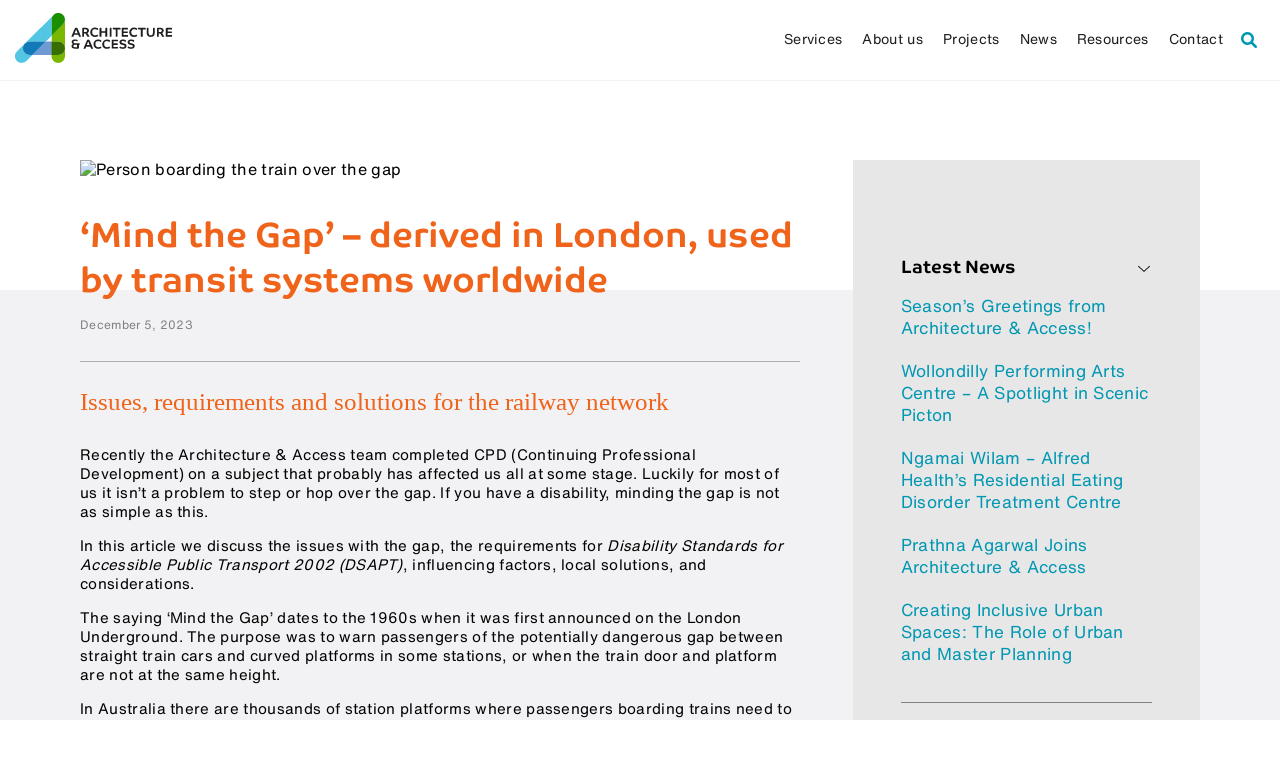

--- FILE ---
content_type: text/html; charset=UTF-8
request_url: https://architectureandaccess.com.au/mind-the-gap-derived-in-london-used-by-transit-systems-worldwide/
body_size: 14362
content:
<!DOCTYPE html>
<html lang="en-AU">
<head>
	<meta charset="UTF-8">
	<meta name="viewport" content="width=device-width, height=device-height, initial-scale=1, shrink-to-fit=no" />
	<link rel="profile" href="https://gmpg.org/xfn/11">
		<meta name="format-detection" content="telephone=no" />

	<meta name='robots' content='index, follow, max-image-preview:large, max-snippet:-1, max-video-preview:-1' />

	<!-- This site is optimized with the Yoast SEO plugin v26.7 - https://yoast.com/wordpress/plugins/seo/ -->
	<title>&#039;Mind the Gap&#039; - derived in London, used by transit systems worldwide - Architecture &amp; Access</title>
	<link rel="canonical" href="https://architectureandaccess.com.au/mind-the-gap-derived-in-london-used-by-transit-systems-worldwide/" />
	<meta property="og:locale" content="en_US" />
	<meta property="og:type" content="article" />
	<meta property="og:title" content="&#039;Mind the Gap&#039; - derived in London, used by transit systems worldwide - Architecture &amp; Access" />
	<meta property="og:description" content="Issues, requirements and solutions for the railway network Recently the Architecture &amp; Access team completed CPD (Continuing Professional Development) on a subject that probably has affected us all at some stage. Luckily for most of us it isn’t a problem to step or hop over the gap. If you have a disability, minding the gap [&hellip;]" />
	<meta property="og:url" content="https://architectureandaccess.com.au/mind-the-gap-derived-in-london-used-by-transit-systems-worldwide/" />
	<meta property="og:site_name" content="Architecture &amp; Access" />
	<meta property="article:published_time" content="2023-12-05T04:55:39+00:00" />
	<meta property="article:modified_time" content="2023-12-06T23:46:47+00:00" />
	<meta property="og:image" content="https://architectureandaccess.com.au/wp-content/uploads/2023/12/Picture1.png" />
	<meta property="og:image:width" content="720" />
	<meta property="og:image:height" content="405" />
	<meta property="og:image:type" content="image/png" />
	<meta name="author" content="Architecture &amp; Access" />
	<meta name="twitter:card" content="summary_large_image" />
	<meta name="twitter:label1" content="Written by" />
	<meta name="twitter:data1" content="Architecture &amp; Access" />
	<meta name="twitter:label2" content="Est. reading time" />
	<meta name="twitter:data2" content="4 minutes" />
	<script type="application/ld+json" class="yoast-schema-graph">{"@context":"https://schema.org","@graph":[{"@type":"Article","@id":"https://architectureandaccess.com.au/mind-the-gap-derived-in-london-used-by-transit-systems-worldwide/#article","isPartOf":{"@id":"https://architectureandaccess.com.au/mind-the-gap-derived-in-london-used-by-transit-systems-worldwide/"},"author":{"name":"Architecture &amp; Access","@id":"https://architectureandaccess.com.au/#/schema/person/59eadafe3d866e4a6a91fb661181748b"},"headline":"&#8216;Mind the Gap&#8217; &#8211; derived in London, used by transit systems worldwide","datePublished":"2023-12-05T04:55:39+00:00","dateModified":"2023-12-06T23:46:47+00:00","mainEntityOfPage":{"@id":"https://architectureandaccess.com.au/mind-the-gap-derived-in-london-used-by-transit-systems-worldwide/"},"wordCount":737,"publisher":{"@id":"https://architectureandaccess.com.au/#organization"},"image":{"@id":"https://architectureandaccess.com.au/mind-the-gap-derived-in-london-used-by-transit-systems-worldwide/#primaryimage"},"thumbnailUrl":"https://architectureandaccess.com.au/wp-content/uploads/2023/12/Picture1-e1701925365380.png","articleSection":["Uncategorized"],"inLanguage":"en-AU"},{"@type":"WebPage","@id":"https://architectureandaccess.com.au/mind-the-gap-derived-in-london-used-by-transit-systems-worldwide/","url":"https://architectureandaccess.com.au/mind-the-gap-derived-in-london-used-by-transit-systems-worldwide/","name":"'Mind the Gap' - derived in London, used by transit systems worldwide - Architecture &amp; Access","isPartOf":{"@id":"https://architectureandaccess.com.au/#website"},"primaryImageOfPage":{"@id":"https://architectureandaccess.com.au/mind-the-gap-derived-in-london-used-by-transit-systems-worldwide/#primaryimage"},"image":{"@id":"https://architectureandaccess.com.au/mind-the-gap-derived-in-london-used-by-transit-systems-worldwide/#primaryimage"},"thumbnailUrl":"https://architectureandaccess.com.au/wp-content/uploads/2023/12/Picture1-e1701925365380.png","datePublished":"2023-12-05T04:55:39+00:00","dateModified":"2023-12-06T23:46:47+00:00","breadcrumb":{"@id":"https://architectureandaccess.com.au/mind-the-gap-derived-in-london-used-by-transit-systems-worldwide/#breadcrumb"},"inLanguage":"en-AU","potentialAction":[{"@type":"ReadAction","target":["https://architectureandaccess.com.au/mind-the-gap-derived-in-london-used-by-transit-systems-worldwide/"]}]},{"@type":"ImageObject","inLanguage":"en-AU","@id":"https://architectureandaccess.com.au/mind-the-gap-derived-in-london-used-by-transit-systems-worldwide/#primaryimage","url":"https://architectureandaccess.com.au/wp-content/uploads/2023/12/Picture1-e1701925365380.png","contentUrl":"https://architectureandaccess.com.au/wp-content/uploads/2023/12/Picture1-e1701925365380.png","width":300,"height":169,"caption":"Person boarding the train over the gap"},{"@type":"BreadcrumbList","@id":"https://architectureandaccess.com.au/mind-the-gap-derived-in-london-used-by-transit-systems-worldwide/#breadcrumb","itemListElement":[{"@type":"ListItem","position":1,"name":"Home","item":"https://architectureandaccess.com.au/"},{"@type":"ListItem","position":2,"name":"News","item":"https://architectureandaccess.com.au/news/"},{"@type":"ListItem","position":3,"name":"&#8216;Mind the Gap&#8217; &#8211; derived in London, used by transit systems worldwide"}]},{"@type":"WebSite","@id":"https://architectureandaccess.com.au/#website","url":"https://architectureandaccess.com.au/","name":"Architecture &amp; Access","description":"Creating environments, transforming lives","publisher":{"@id":"https://architectureandaccess.com.au/#organization"},"potentialAction":[{"@type":"SearchAction","target":{"@type":"EntryPoint","urlTemplate":"https://architectureandaccess.com.au/?s={search_term_string}"},"query-input":{"@type":"PropertyValueSpecification","valueRequired":true,"valueName":"search_term_string"}}],"inLanguage":"en-AU"},{"@type":"Organization","@id":"https://architectureandaccess.com.au/#organization","name":"Architecture & Access","url":"https://architectureandaccess.com.au/","logo":{"@type":"ImageObject","inLanguage":"en-AU","@id":"https://architectureandaccess.com.au/#/schema/logo/image/","url":"https://architectureandaccess.com.au/wp-content/uploads/2022/04/logo.svg","contentUrl":"https://architectureandaccess.com.au/wp-content/uploads/2022/04/logo.svg","width":158,"height":50,"caption":"Architecture & Access"},"image":{"@id":"https://architectureandaccess.com.au/#/schema/logo/image/"}},{"@type":"Person","@id":"https://architectureandaccess.com.au/#/schema/person/59eadafe3d866e4a6a91fb661181748b","name":"Architecture &amp; Access","url":"https://architectureandaccess.com.au/author/mgreen/"}]}</script>
	<!-- / Yoast SEO plugin. -->


<link rel="alternate" title="oEmbed (JSON)" type="application/json+oembed" href="https://architectureandaccess.com.au/wp-json/oembed/1.0/embed?url=https%3A%2F%2Farchitectureandaccess.com.au%2Fmind-the-gap-derived-in-london-used-by-transit-systems-worldwide%2F" />
<link rel="alternate" title="oEmbed (XML)" type="text/xml+oembed" href="https://architectureandaccess.com.au/wp-json/oembed/1.0/embed?url=https%3A%2F%2Farchitectureandaccess.com.au%2Fmind-the-gap-derived-in-london-used-by-transit-systems-worldwide%2F&#038;format=xml" />
		<style>
			.lazyload,
			.lazyloading {
				max-width: 100%;
			}
		</style>
		<style id='wp-img-auto-sizes-contain-inline-css'>
img:is([sizes=auto i],[sizes^="auto," i]){contain-intrinsic-size:3000px 1500px}
/*# sourceURL=wp-img-auto-sizes-contain-inline-css */
</style>

<style id='wp-emoji-styles-inline-css'>

	img.wp-smiley, img.emoji {
		display: inline !important;
		border: none !important;
		box-shadow: none !important;
		height: 1em !important;
		width: 1em !important;
		margin: 0 0.07em !important;
		vertical-align: -0.1em !important;
		background: none !important;
		padding: 0 !important;
	}
/*# sourceURL=wp-emoji-styles-inline-css */
</style>
<link rel='stylesheet' id='sharing_buttons_css-css' href='https://architectureandaccess.com.au/wp-content/plugins/easy-sharing-buttons/assets/css/style.css?ver=bc40b948a155c0810f81e1276a978014' media='all' />
<link rel='stylesheet' id='ub-extension-style-css-css' href='https://architectureandaccess.com.au/wp-content/plugins/ultimate-blocks/src/extensions/style.css?ver=bc40b948a155c0810f81e1276a978014' media='all' />
<link rel='stylesheet' id='style-css' href='https://architectureandaccess.com.au/wp-content/themes/architecture-access/assets/css/styles.min.css?ver=2.0.0h' media='all' />
<link rel='stylesheet' id='rsfv-fallback-css' href='https://architectureandaccess.com.au/wp-content/plugins/really-simple-featured-video/includes/Compatibility/Themes/Fallback/styles.css?ver=1768203719' media='all' />
<link rel='stylesheet' id='wp-block-heading-css' href='https://architectureandaccess.com.au/wp-includes/blocks/heading/style.min.css?ver=bc40b948a155c0810f81e1276a978014' media='all' />
<link rel='stylesheet' id='wp-block-paragraph-css' href='https://architectureandaccess.com.au/wp-includes/blocks/paragraph/style.min.css?ver=bc40b948a155c0810f81e1276a978014' media='all' />
<script src="https://architectureandaccess.com.au/wp-includes/js/jquery/jquery.min.js?ver=3.7.1" id="jquery-core-js"></script>
<link rel="https://api.w.org/" href="https://architectureandaccess.com.au/wp-json/" /><link rel="alternate" title="JSON" type="application/json" href="https://architectureandaccess.com.au/wp-json/wp/v2/posts/5821" /><link rel="EditURI" type="application/rsd+xml" title="RSD" href="https://architectureandaccess.com.au/xmlrpc.php?rsd" />
		<script>
			document.documentElement.className = document.documentElement.className.replace('no-js', 'js');
		</script>
				<style>
			.no-js img.lazyload {
				display: none;
			}

			figure.wp-block-image img.lazyloading {
				min-width: 150px;
			}

			.lazyload,
			.lazyloading {
				--smush-placeholder-width: 100px;
				--smush-placeholder-aspect-ratio: 1/1;
				width: var(--smush-image-width, var(--smush-placeholder-width)) !important;
				aspect-ratio: var(--smush-image-aspect-ratio, var(--smush-placeholder-aspect-ratio)) !important;
			}

						.lazyload, .lazyloading {
				opacity: 0;
			}

			.lazyloaded {
				opacity: 1;
				transition: opacity 300ms;
				transition-delay: 0ms;
			}

					</style>
		<link rel="icon" href="https://architectureandaccess.com.au/wp-content/uploads/2022/04/cropped-favicon-32x32.png" sizes="32x32" />
<link rel="icon" href="https://architectureandaccess.com.au/wp-content/uploads/2022/04/cropped-favicon-192x192.png" sizes="192x192" />
<link rel="apple-touch-icon" href="https://architectureandaccess.com.au/wp-content/uploads/2022/04/cropped-favicon-180x180.png" />
<meta name="msapplication-TileImage" content="https://architectureandaccess.com.au/wp-content/uploads/2022/04/cropped-favicon-270x270.png" />
		<style id="wp-custom-css">
			.site-header .popup-search .search-form .search-field {

  text-transform: none!important;
}

body {
  line-height: 1.3!important;
}

section.cta-about p {
  line-height: 1.3!important;
}

.about-builder .block-img-quote-text .block-txt {
  line-height: 1.3!important;
}

.about-builder .block-page-intro {
  line-height: 1.3!important;
}

.about-builder .block-wysiwyg-image .block-txt li {
  line-height: 1.3!important;
}

.about-builder .block-wysiwyg-image .block-txt h3 {
  line-height: 1.3!important;
}
.about-builder .block-wysiwyg-image .block-txt p, .about-builder .block-wysiwyg-image .block-txt li {
  line-height: 1.3!important;
}

.about-builder .block-title-desc .block-desc {
  line-height: 1.3!important;
}
.site .blocks .block-img-txt-grid .block-row-txt {

  line-height: 1.3!important;
}

.about-builder .block-page-intro h2 {
  line-height: 1.3!important;
}

.single-post .post header h1 {
  line-height: 1.3!important;
}

.single-project .content-col h2 {
  line-height: 1.3!important;
}

.single-project .block-wysiwyg p {
  line-height: 1.3!important;
}

.site .blocks .block-txt ul {
  line-height: 1.6!important;
}

section.hero-overlay h2 {
font-size: 13px!important;
}		</style>
		
	<style>
		:root {
			--pure-black: #000000;
			--black: #1d1d1b;
			--white: #ffffff;
			--blue: #0097B2;
			--purple: #3C78AD;
			--green: #438300;
			--blue2: #0097B2;
			--orange: #C15300;
			--gray-light: #6d6e71;
            --pink: #E78BBA;
            --yellow: #EBA646;
            --light-blue: #8ED6E6;
            --purple2: #A085BA;
			--gray: #dbdbdb;
			--gray2: #b6b6b8;
			--gray3: #737373;
			--gray4: #f3f3f3;
			--gray5: #c4c4c4;
			--gray6: #f1f1f1;
			--gray7: #808285;
			--gray8: #80828599;
			--gray9: #e0e0e0;
			--gray10: #ececec;
			--gray11: #e7e7e7;
			--gray12: #eaeaea;
			--gray13: #4b4b4b;
			--gray14: #f2f2f2;
			--light-gray: #ebebeb;
			--medium-gray: #dadada;
			--gray-borders: #d6dade;
			--light-gray: #f2f2f4;
			--mobile-nav-bg: #d0d5d9;
			--mobile-nav-border: #cecece;
			--mobile-nav-level-1: #dfdfdf;
			--mobile-nav-level-2: #f4f4f4;
			--blog-date: #606060;
			--success: #54b948;
			--fail: #cb0707;
			
			--skin-purple-dark: #3C78AD;
			--skin-purple-medium: #9DBBD7;
			--skin-purple-light: #CDDDEA;
			--skin-purple-border-dark: #3C78AD;
			--skin-purple-border-light: #3C78AD80;
			
			--skin-green-dark: #438300;
			--skin-green-medium: #A1C180;
			--skin-green-light: #D0DFBE;
			--skin-green-border-dark: #438300;
			--skin-green-border-light: #43830080;

            --skin-greenl-dark: #85C446;
            --skin-greenl-medium: #C0DE9F;
            --skin-greenl-light: #E2F1CF;
            --skin-greenl-border-dark: #85C446;
            --skin-greenl-border-light: #E2F1CF;

			--skin-orange-dark: #ef631a;
			--skin-orange-medium: #ef631a80;
			--skin-orange-light: #f5b18c40;
			--skin-orange-border-dark: #f2994a;
			--skin-orange-border-light: #f2994a80;

            --skin-blue-dark: #0097B2;
            --skin-blue-medium: #7FCBD8;
            --skin-blue-light: #BEE5EC;
            --skin-blue-border-dark: #0097B2;
            --skin-blue-border-light: #0097B280;

            --skin-pink-dark: #CD5B80;
            --skin-pink-medium: #D984A0;
            --skin-pink-light: #E4A9BD;
            --skin-pink-border-dark: #CD5B80;
            --skin-pink-border-light: #E4A9BD;
		}
			</style>
	<!-- Google tag (gtag.js) -->
	<script async src="https://www.googletagmanager.com/gtag/js?id=G-DDMYXSQZHS"></script>
	<script>
	    window.dataLayer = window.dataLayer || [];
	    function gtag(){dataLayer.push(arguments);}
	    gtag('js', new Date());
	    
	    gtag('config', 'G-DDMYXSQZHS');
	</script>
<style id='wp-block-list-inline-css'>
ol,ul{box-sizing:border-box}:root :where(.wp-block-list.has-background){padding:1.25em 2.375em}
/*# sourceURL=https://architectureandaccess.com.au/wp-includes/blocks/list/style.min.css */
</style>
<style id='wp-block-media-text-inline-css'>
.wp-block-media-text{box-sizing:border-box;
  /*!rtl:begin:ignore*/direction:ltr;
  /*!rtl:end:ignore*/display:grid;grid-template-columns:50% 1fr;grid-template-rows:auto}.wp-block-media-text.has-media-on-the-right{grid-template-columns:1fr 50%}.wp-block-media-text.is-vertically-aligned-top>.wp-block-media-text__content,.wp-block-media-text.is-vertically-aligned-top>.wp-block-media-text__media{align-self:start}.wp-block-media-text.is-vertically-aligned-center>.wp-block-media-text__content,.wp-block-media-text.is-vertically-aligned-center>.wp-block-media-text__media,.wp-block-media-text>.wp-block-media-text__content,.wp-block-media-text>.wp-block-media-text__media{align-self:center}.wp-block-media-text.is-vertically-aligned-bottom>.wp-block-media-text__content,.wp-block-media-text.is-vertically-aligned-bottom>.wp-block-media-text__media{align-self:end}.wp-block-media-text>.wp-block-media-text__media{
  /*!rtl:begin:ignore*/grid-column:1;grid-row:1;
  /*!rtl:end:ignore*/margin:0}.wp-block-media-text>.wp-block-media-text__content{direction:ltr;
  /*!rtl:begin:ignore*/grid-column:2;grid-row:1;
  /*!rtl:end:ignore*/padding:0 8%;word-break:break-word}.wp-block-media-text.has-media-on-the-right>.wp-block-media-text__media{
  /*!rtl:begin:ignore*/grid-column:2;grid-row:1
  /*!rtl:end:ignore*/}.wp-block-media-text.has-media-on-the-right>.wp-block-media-text__content{
  /*!rtl:begin:ignore*/grid-column:1;grid-row:1
  /*!rtl:end:ignore*/}.wp-block-media-text__media a{display:block}.wp-block-media-text__media img,.wp-block-media-text__media video{height:auto;max-width:unset;vertical-align:middle;width:100%}.wp-block-media-text.is-image-fill>.wp-block-media-text__media{background-size:cover;height:100%;min-height:250px}.wp-block-media-text.is-image-fill>.wp-block-media-text__media>a{display:block;height:100%}.wp-block-media-text.is-image-fill>.wp-block-media-text__media img{height:1px;margin:-1px;overflow:hidden;padding:0;position:absolute;width:1px;clip:rect(0,0,0,0);border:0}.wp-block-media-text.is-image-fill-element>.wp-block-media-text__media{height:100%;min-height:250px}.wp-block-media-text.is-image-fill-element>.wp-block-media-text__media>a{display:block;height:100%}.wp-block-media-text.is-image-fill-element>.wp-block-media-text__media img{height:100%;object-fit:cover;width:100%}@media (max-width:600px){.wp-block-media-text.is-stacked-on-mobile{grid-template-columns:100%!important}.wp-block-media-text.is-stacked-on-mobile>.wp-block-media-text__media{grid-column:1;grid-row:1}.wp-block-media-text.is-stacked-on-mobile>.wp-block-media-text__content{grid-column:1;grid-row:2}}
/*# sourceURL=https://architectureandaccess.com.au/wp-includes/blocks/media-text/style.min.css */
</style>
</head>

<body data-rsssl=1 class="wp-singular post-template-default single single-post postid-5821 single-format-standard wp-embed-responsive wp-theme-architecture-access">
	
	<header class="site-header">
		<div class="container">

							<a class="site-logo" href="https://architectureandaccess.com.au">
					<img data-src="https://architectureandaccess.com.au/wp-content/themes/architecture-access/assets/svg/logo.svg" alt="Architecture & Access logo" src="[data-uri]" class="lazyload" />
					<span class="sr-only">Architecture &amp; Access</span>
				</a>
			
			<nav class="site-nav">
				<ul id="menu-header-menu" class=""><li id="menu-item-1080" class="mm-services menu-item menu-item-type-custom menu-item-object-custom menu-item-1080"><a href="#">Services</a></li>
<li id="menu-item-453" class="mm-about menu-item menu-item-type-post_type menu-item-object-page menu-item-453"><a href="https://architectureandaccess.com.au/about/">About us</a></li>
<li id="menu-item-4598" class="menu-item menu-item-type-post_type menu-item-object-page menu-item-4598"><a href="https://architectureandaccess.com.au/projects/">Projects</a></li>
<li id="menu-item-31" class="menu-item menu-item-type-post_type menu-item-object-page current_page_parent menu-item-31"><a href="https://architectureandaccess.com.au/news/">News</a></li>
<li id="menu-item-7090" class="menu-item menu-item-type-post_type menu-item-object-service menu-item-7090"><a href="https://architectureandaccess.com.au/service/resources/">Resources</a></li>
<li id="menu-item-27" class="menu-item menu-item-type-post_type menu-item-object-page menu-item-27"><a href="https://architectureandaccess.com.au/contact/">Contact</a></li>
</ul>			</nav>

			<button class="menu-trigger">
				<span class="line-menu start half"></span>
				<span class="line-menu"></span>
				<span class="line-menu end half"></span>
				<span class="sr-only">Menu</span>
			</button>

			<button class="search-trigger">
				<span class="sr-only">Search</span>
			</button>

			<div class="popup-search">
				<form role="search"  method="get" class="search-form" action="https://architectureandaccess.com.au/">
	<label for="search-form-1">
		<span class="screen-reader-text">Search&hellip;</span>
		<input type="search" id="search-form-1" class="search-field" value="" name="s" />
	</label>
	<input type="submit" class="search-submit" value="Search" placeholder="Search" />
</form>
			</div>
		</div>

		<div id="mm-about" class="megamenu">
			<div class="mm-inner">
				<div class="mm-image mm-image-double">
					<div class="mm-image-wrap">
						<div class="mm-image-tag lazyload" style="background-image:inherit;" data-bg-image="url(https://architectureandaccess.com.au/wp-content/uploads/2025/04/20240308P_AA_Groups_003_WEB.jpg)"></div>
													<a href="https://architectureandaccess.com.au/about/our-people/" target="_self">Our People</a>
											</div>
					<div class="mm-image-wrap">
						<div class="mm-image-tag lazyload" style="background-image:inherit;" data-bg-image="url(https://architectureandaccess.com.au/wp-content/uploads/2022/07/Current-Opportunautes.jpg)"></div>
													<a href="https://architectureandaccess.com.au/about/work-with-us/" target="_self">Current Opportunities</a>
											</div>
				</div>
				<div class="mm-content">
					<div class="mm-menus">
						<div class="mm-menu">
							<h5 role="none">ABOUT US</h5>
							<ul id="menu-mega-menu-about-left" class=""><li id="menu-item-4548" class="menu-item menu-item-type-post_type menu-item-object-page menu-item-4548"><a href="https://architectureandaccess.com.au/about/">About us</a></li>
<li id="menu-item-4551" class="menu-item menu-item-type-post_type menu-item-object-page menu-item-4551"><a href="https://architectureandaccess.com.au/about/our-history/">Our History</a></li>
<li id="menu-item-6623" class="menu-item menu-item-type-post_type menu-item-object-page menu-item-6623"><a href="https://architectureandaccess.com.au/about/our-people/">Our people</a></li>
<li id="menu-item-4549" class="menu-item menu-item-type-post_type menu-item-object-page menu-item-4549"><a href="https://architectureandaccess.com.au/about/what-we-believe-what-we-do-and-why/">What we believe, what we do and why</a></li>
<li id="menu-item-4727" class="menu-item menu-item-type-post_type menu-item-object-page menu-item-4727"><a href="https://architectureandaccess.com.au/about/supporting-the-community/">Supporting the community</a></li>
</ul>						</div>
						<div class="mm-menu">
							<h5 role="none">WORK WITH US</h5>
							<ul id="menu-mega-menu-about-right" class=""><li id="menu-item-4545" class="menu-item menu-item-type-post_type menu-item-object-page menu-item-4545"><a href="https://architectureandaccess.com.au/about/work-with-us/">Work with us</a></li>
<li id="menu-item-4546" class="menu-item menu-item-type-post_type menu-item-object-page menu-item-4546"><a href="https://architectureandaccess.com.au/about/work-with-us/our-culture/">Our culture</a></li>
<li id="menu-item-4547" class="menu-item menu-item-type-post_type menu-item-object-page menu-item-4547"><a href="https://architectureandaccess.com.au/about/work-with-us/professional-development/">Professional development</a></li>
</ul>						</div>
					</div>
				</div>
			</div>
		</div>

		<div id="mm-services" class="megamenu">
			<div class="ms-inner">
                <div class="services-nav">
                    <div class="inner">
                                                    <nav>
                                <a class="mmil" href="https://architectureandaccess.com.au/service/access-consulting/"><img width="136" height="54" data-src="https://architectureandaccess.com.au/wp-content/uploads/2025/07/service-access-consulting.svg" class="attachment-full size-full lazyload" alt="" decoding="async" src="[data-uri]" style="--smush-placeholder-width: 136px; --smush-placeholder-aspect-ratio: 136/54;" /></a>                                <style>.mmil:before,.mmil:after{display:none;}</style>

                                                                                                                                                <a href="/service/access-consulting/" target="">Access Consulting</a>
                                                                                                                                                                                    <a href="/service/design-reviews/" target="">Design Reviews</a>
                                                                                                                                                                                    <a href="/service/access-audits/" target="">Accessibility Audits</a>
                                                                                                                                                                                    <a href="/service/performance-solution-assessments/" target="">Accessibility Performance Solutions</a>
                                                                                                                                                                                    <a href="/service/changing-places-adult-change-facilities-assessments/" target="">Changing Places</a>
                                                                                                                                                                                    <a href="/service/livable-housing-australia-lha-assessments/" target="">Livable Housing</a>
                                                                                                </nav>
                                                    <nav>
                                <a class="mmil" href="https://architectureandaccess.com.au/service/crime-prevention-through-environmental-design-cpted/"><img width="178" height="54" data-src="https://architectureandaccess.com.au/wp-content/uploads/2025/07/service-cpted-1.svg" class="attachment-full size-full lazyload" alt="" decoding="async" src="[data-uri]" style="--smush-placeholder-width: 178px; --smush-placeholder-aspect-ratio: 178/54;" /></a>                                <style>.mmil:before,.mmil:after{display:none;}</style>

                                                                                                                                                <a href="/service/crime-prevention-through-environmental-design-cpted/" target="">Crime Prevention Through Environmental Design</a>
                                                                                                </nav>
                                                    <nav>
                                <a class="mmil" href="https://architectureandaccess.com.au/service/specialist-disability-accommodation-sda-assessment-certification/"><img width="182" height="55" data-src="https://architectureandaccess.com.au/wp-content/uploads/2025/09/service-Assessment-Certification-1.svg" class="attachment-full size-full lazyload" alt="" decoding="async" src="[data-uri]" style="--smush-placeholder-width: 182px; --smush-placeholder-aspect-ratio: 182/55;" /></a>                                <style>.mmil:before,.mmil:after{display:none;}</style>

                                                                                                                                                <a href="https://architectureandaccess.com.au/service/specialist-disability-accommodation-sda-assessment-certification/" target="">Specialist Disability Accommodation (SDA) Assessment &amp; Certification</a>
                                                                                                </nav>
                                                    <nav>
                                <a class="mmil" href="https://architectureandaccess.com.au/service/design-for-access/"><img width="140" height="55" data-src="https://architectureandaccess.com.au/wp-content/uploads/2025/11/Design-for-Access-2025.svg" class="attachment-full size-full lazyload" alt="" decoding="async" src="[data-uri]" style="--smush-placeholder-width: 140px; --smush-placeholder-aspect-ratio: 140/55;" /></a>                                <style>.mmil:before,.mmil:after{display:none;}</style>

                                                                                                                                                <a href="/service/design-for-access/" target="">Design for Access</a>
                                                                                                                                                                                    <a href="/service/accessible-design-solutions/" target="">Accessible Design Solutions</a>
                                                                                                                                                                                    <a href="/service/accommodation-legal-reports/" target="">Accommodation Legal Reports</a>
                                                                                                                                                                                    <a href="/service/architectural-performance-solutions/" target="">Architectural Performance Solutions</a>
                                                                                                </nav>
                                            </div>
                </div>
                <aside class="services-side">
	                                        <h3>Accessibility Compliance Calculators</h3>

                                                                                                                <div class="service-side-link"><a href="/service/luminance-contrast-calculator/" target="">Luminance contrast</a></div>
                                                                                                                                            <div class="service-side-link"><a href="/service/luminance-contrast-calculator/" target="">Ramp gradient</a></div>
                                                    
                        <img width="434" height="484" src="https://architectureandaccess.com.au/wp-content/uploads/2025/07/image-15.jpg" class="attachment-full size-full" alt="" decoding="async" fetchpriority="high" srcset="https://architectureandaccess.com.au/wp-content/uploads/2025/07/image-15.jpg 434w, https://architectureandaccess.com.au/wp-content/uploads/2025/07/image-15-269x300.jpg 269w" sizes="(max-width: 434px) 100vw, 434px" />                                    </aside>
			</div>
		</div>
	</header>


<main class="site post-has-thumbnail has-sidebar">


	<div class="blog-side-wrap">
<article id="page-5821" class="post-5821 post type-post status-publish format-standard has-post-thumbnail hentry category-uncategorized">
	<header>
		<div class="blog-featured-image"><img width="300" height="169" data-src="https://architectureandaccess.com.au/wp-content/uploads/2023/12/Picture1-e1701925365380.png" class="attachment-post-thumbnail size-post-thumbnail wp-post-image lazyload" alt="Person boarding the train over the gap" decoding="async" src="[data-uri]" style="--smush-placeholder-width: 300px; --smush-placeholder-aspect-ratio: 300/169;" /></div>		<h1>&#8216;Mind the Gap&#8217; &#8211; derived in London, used by transit systems worldwide</h1>		<div class="article-date">December 5, 2023</div>
	</header>

	<div class="entry-content rte">
		
<h2 class="wp-block-heading">Issues, requirements and solutions for the railway network</h2>



<p>Recently the Architecture &amp; Access team completed CPD (Continuing Professional Development) on a subject that probably has affected us all at some stage. Luckily for most of us it isn’t a problem to step or hop over the gap. If you have a disability, minding the gap is not as simple as this.</p>



<p>In this article we discuss the issues with the gap, the requirements for <em>Disability Standards for Accessible Public Transport 2002 (DSAPT)</em>, influencing factors, local solutions, and considerations.</p>



<p>The saying ‘Mind the Gap’ dates to the 1960s when it was first announced on the London Underground. The purpose was to warn passengers of the potentially dangerous gap between straight train cars and curved platforms in some stations, or when the train door and platform are not at the same height.</p>



<p>In Australia there are thousands of station platforms where passengers boarding trains need to ‘’mind the gap” between the platform and the public transport conveyance. The gap is a key challenge for the public transport rail system.</p>



<p>The gap can present many issues and create a significant problem for passengers and for the operating bodies responsible for managing the public transport system. The issues can include:</p>



<ul class="wp-block-list">
<li>Slip, trip and falls risk.</li>



<li>An amplified risk for people with a disability, elderly, and children, when stepping up or over the gap</li>



<li>A barrier to accessibility</li>
</ul>



<p>On Melbourne’s rail network, 12 months of data in 2015 recorded 50 slips, trips, or falls into the gaps between trains and platforms. This is a major cause of passenger injuries and fatalities. The gap issue is not unique to Australia, in New Zealand, United Kingdom, USA and Europe, rail operators all face the same challenges. The DSAPT legislation requires an equitable method of boarding to be provided by the operator when the gap dimension is exceeded, or when required by a passenger.</p>



<div class="wp-block-media-text is-stacked-on-mobile" style="grid-template-columns:45% auto"><figure class="wp-block-media-text__media"><img decoding="async" width="862" height="646" data-src="https://architectureandaccess.com.au/wp-content/uploads/2023/12/Comparison-of-permitted-gaps.png" alt="" class="wp-image-5822 size-full lazyload" data-srcset="https://architectureandaccess.com.au/wp-content/uploads/2023/12/Comparison-of-permitted-gaps.png 862w, https://architectureandaccess.com.au/wp-content/uploads/2023/12/Comparison-of-permitted-gaps-300x225.png 300w, https://architectureandaccess.com.au/wp-content/uploads/2023/12/Comparison-of-permitted-gaps-768x576.png 768w" data-sizes="(max-width: 862px) 100vw, 862px" src="[data-uri]" style="--smush-placeholder-width: 862px; --smush-placeholder-aspect-ratio: 862/646;" /></figure><div class="wp-block-media-text__content">
<p><strong><em>DSAPT requirements – Part 8 BOARDING</em></strong></p>



<p><strong><em>8.2 When boarding devices must be provided</em></strong></p>



<ol class="wp-block-list">
<li>A manual or power assisted boarding device must be available at any accessible entrance to a conveyance that has:<ol><li>A vertical rise or gap exceeding 12mm (AS/NZS3856.1 (1998) Clause 2.1.7 (f)); or</li></ol>
<ol class="wp-block-list">
<li>A horizontal gap exceeding 40mm (AS/NZS3856.1 (1998) Clause 2.1.8 (g))</li>
</ol>
</li>
</ol>
</div></div>



<h3 class="wp-block-heading">There are other influencing factors to consider, these include:</h3>



<ul class="wp-block-list">
<li>Age of the rail infrastructure</li>



<li>Carriage design including suspension, wheel size and door position.</li>



<li>Shared freight, passenger, and metropolitan services &#8211; the gap is required to accommodate these different types of services as they pass through the station.</li>



<li>Wear and tear to the track, wheels, or platform</li>



<li>Trains are moving objects &#8211; the gap protects the train from damaging the platform as it moves through the station.</li>



<li>Speed of train (more sway) &#8211; the gap protects passengers from fast moving trains coming too close to the platform.</li>



<li>Radius of track and platforms &#8211; the gap increases the more curved the platform edge is in relation to a straight train interface.</li>



<li>Legislative requirements.</li>
</ul>



<h3 class="wp-block-heading">Research has been conducted to find suitable solutions for the gap. These include:</h3>



<ul class="wp-block-list">
<li>Platform-train interface for rail passengers – technology review <em>Raman et al, 2012 Centre for Rail Innovation CRC (An Australian Government Initiative)</em></li>



<li>Evaluating accessibility provisions for existing rail station platforms in Melbourne, Australia <em>Moug et al, 2016 Monash University</em></li>
</ul>



<h3 class="wp-block-heading">When developing workable solutions within railway networks there are many considerations including:</h3>



<ul class="wp-block-list">
<li>Delays to train operating times.</li>



<li>Demands on staff for deployment of boarding devices.</li>



<li>Ease of overall operation.</li>



<li>Increasing costs.</li>



<li>Ongoing maintenance and durability.</li>



<li>Surface materials &#8211; ensure slip resistant materials are used on ramps and these are rated to wet conditions.</li>



<li>Accessibility outcomes that can be achieved within the existing environmental constraints.</li>



<li>Location of wheelchair spaces in carriages.</li>



<li>Location and size of boarding areas on platforms for mobility devices.</li>



<li>Ability to retrofit into existing environments.</li>



<li>Suitability for various scenarios, for example, varied platform heights and train types.</li>



<li>Size and weight of mobility devices and users.</li>
</ul>



<h2 class="wp-block-heading">Back in time – “Mind the Gap.”</h2>



<p>The first recorded voice was sound engineer Peter Lodge, and over the years other famous Brits like writer and voice artist Emma Clarke (Bakerloo, Central and District lines) and actor Tim Bentinck (Piccadilly line) have lent their voice to the recordings. Based on a true story, this touching short film called <a href="https://www.youtube.com/watch?v=hysDoq6BH8U">‘Mind the Gap’</a> is about the widow of one of the original voice recordings that can still be heard today at the Embankment station on the Northern line.</p>
	</div>

	<div class="easy_share easy_share_bottom default">
	<h4 class="headline">Share</h4>
	<ul>
		<li class="facebook_share_block">
			<a href="#" class="facebook_share_btn" title="Share This Post On Facebook" data-link="https://architectureandaccess.com.au/mind-the-gap-derived-in-london-used-by-transit-systems-worldwide/">Share on Facebook</a>
		</li>
		<li class="linkedin_btn">
			<a href="#" class="linkedin_btn" title="Share This Post On LinkedIn" data-link="https://architectureandaccess.com.au/mind-the-gap-derived-in-london-used-by-transit-systems-worldwide/">Share on LinkedIn</a>
		</li>
		<li class="twitter_tweet_block">
			<a href="#" class="twitter_tweet_btn" title="Share This Post On Twitter" data-title="'Mind the Gap' - derived in London, used by transit systems worldwide" data-link="https://architectureandaccess.com.au/mind-the-gap-derived-in-london-used-by-transit-systems-worldwide/">Share on Twitter</a>
		</li>
	</ul>
</div>

	<div class="prevnextpost">
		<div class="previous-post">
			<a href="https://architectureandaccess.com.au/communication-access-weekly-ilianna-ginnis-is-teaching-architecture-access-how-to-communicate-with-people-with-communication-disabilities/" rel="prev">Communication Access Weekly &#8211; Ilianna Ginnis is teaching Architecture &#038; Access how to communicate with people with communication disabilities</a>		</div>
		<div class="next-post">
			<a href="https://architectureandaccess.com.au/victoria-park-barrambin-will-be-an-everlasting-legacy-for-brisbane/" rel="next">Victoria Park / Barrambin will be an everlasting legacy for Brisbane</a>		</div>
	</div>
</article>
	<div id="sidebar" role="complementary">
		<ul>
			
		<section id="recent-posts-2" class="widget widget_recent_entries">
		<h3 class="widget-title">Latest News</h3><div class="widget-content">
		<ul>
											<li>
					<a href="https://architectureandaccess.com.au/seasons-greetings-from-architecture-access/">Season&#8217;s Greetings from Architecture &amp; Access!</a>
									</li>
											<li>
					<a href="https://architectureandaccess.com.au/wollondilly-performing-arts-centre-a-spotlight-in-scenic-picton/">Wollondilly Performing Arts Centre – A Spotlight in Scenic Picton</a>
									</li>
											<li>
					<a href="https://architectureandaccess.com.au/ngamai-wilam-alfred-healths-residential-eating-disorder-treatment-centre/">Ngamai Wilam &#8211; Alfred Health’s Residential Eating Disorder Treatment Centre</a>
									</li>
											<li>
					<a href="https://architectureandaccess.com.au/prathna-agarwal-joins-architecture-access/">Prathna Agarwal Joins Architecture &amp; Access</a>
									</li>
											<li>
					<a href="https://architectureandaccess.com.au/creating-inclusive-urban-spaces-the-role-of-urban-and-master-planning/">Creating Inclusive Urban Spaces: The Role of Urban and Master Planning</a>
									</li>
					</ul>

		</div></section><section id="categories-2" class="widget widget_categories"><h3 class="widget-title">Categories</h3><div class="widget-content">
			<ul>
					<li class="cat-item cat-item-14"><a href="https://architectureandaccess.com.au/category/access-consulting/">Access Consulting</a>
</li>
	<li class="cat-item cat-item-46"><a href="https://architectureandaccess.com.au/category/all/">All</a>
</li>
	<li class="cat-item cat-item-27"><a href="https://architectureandaccess.com.au/category/commercial-retail/">Commercial &amp; Retail</a>
</li>
	<li class="cat-item cat-item-29"><a href="https://architectureandaccess.com.au/category/education-and-training/">Education and Training</a>
</li>
	<li class="cat-item cat-item-28"><a href="https://architectureandaccess.com.au/category/government-projects/">Government Projects</a>
</li>
	<li class="cat-item cat-item-17"><a href="https://architectureandaccess.com.au/category/home-modifications/">Home Modifications</a>
</li>
	<li class="cat-item cat-item-30"><a href="https://architectureandaccess.com.au/category/livable-housing/">Livable Housing</a>
</li>
	<li class="cat-item cat-item-19"><a href="https://architectureandaccess.com.au/category/occupational-health-safety-consulting/">OHS Consulting</a>
</li>
	<li class="cat-item cat-item-39"><a href="https://architectureandaccess.com.au/category/pardot/">Pardot</a>
</li>
	<li class="cat-item cat-item-18"><a href="https://architectureandaccess.com.au/category/project-management/">Project Management</a>
</li>
	<li class="cat-item cat-item-37"><a href="https://architectureandaccess.com.au/category/specialist-disability-accommodation/">Specialist Disability Accommodation</a>
</li>
	<li class="cat-item cat-item-74"><a href="https://architectureandaccess.com.au/category/sports/">Sports</a>
</li>
	<li class="cat-item cat-item-38"><a href="https://architectureandaccess.com.au/category/transport/">Transport</a>
</li>
	<li class="cat-item cat-item-1"><a href="https://architectureandaccess.com.au/category/uncategorized/">Uncategorized</a>
</li>
			</ul>

			</div></section>		</ul>
	</div>
</div>
	<section class="locations">
	<div class="container">
		<div class="logo-col">
			<img width="158" height="50" data-src="https://architectureandaccess.com.au/wp-content/uploads/2022/04/logo.svg" class="attachment-full size-full lazyload" alt="Architecture &amp; Access" decoding="async" src="[data-uri]" style="--smush-placeholder-width: 158px; --smush-placeholder-aspect-ratio: 158/50;" />		</div>
		<div class="loc-col">
							<div class="location">
					<h3>Melbourne</h3>
					<address>
						<strong>Level 5, 369 Royal Parade<br />
Parkville VIC Australia 3052<br />
<br />
<br />
</strong>						T <a href="tel:1300 715 866">1300 715 866</a><br />												E <a href="mailto:info@archaccess.com.au" style="text-transform: lowercase;">info@archaccess.com.au</a>					</address>
				</div>
							<div class="location">
					<h3>Brisbane</h3>
					<address>
						<strong>Bowman House, Level 4, <br />
Suite 41B, 276 Edward Street<br />
Brisbane QLD 4000 Australia<br />
<br />
</strong>						T <a href="tel:1300 715 866">1300 715 866</a><br />												E <a href="mailto:info@archaccess.com.au" style="text-transform: lowercase;">info@archaccess.com.au</a>					</address>
				</div>
							<div class="location">
					<h3></h3>
					<address>
																													</address>
				</div>
					</div>
	</div>
</section>

	<span class="after"></span>
</main>

	<footer class="site-footer">
		<div class="footer-top">
			<div class="menus">
				<nav>
					<h4 class="accordion-heading">Services</h4>
					<ul id="menu-footer-services" class=""><li id="menu-item-4552" class="menu-item menu-item-type-post_type menu-item-object-service menu-item-4552"><a href="https://architectureandaccess.com.au/service/access-consulting/">Access Consulting</a></li>
<li id="menu-item-5765" class="menu-item menu-item-type-post_type menu-item-object-service menu-item-5765"><a href="https://architectureandaccess.com.au/?post_type=service&#038;p=462">Specialist Disability Accommodation <br>(SDA) Certification</a></li>
<li id="menu-item-5047" class="menu-item menu-item-type-post_type menu-item-object-page menu-item-5047"><a href="https://architectureandaccess.com.au/book-a-cpd-presentation/">Book a CPD Presentation</a></li>
</ul>				</nav>
				<nav>
					<h4 class="accordion-heading">Help</h4>
					<ul id="menu-footer-help" class=""><li id="menu-item-5791" class="menu-item menu-item-type-post_type menu-item-object-page menu-item-5791"><a href="https://architectureandaccess.com.au/about/feedback/">Feedback</a></li>
<li id="menu-item-5792" class="menu-item menu-item-type-post_type menu-item-object-page menu-item-5792"><a href="https://architectureandaccess.com.au/contact/">Contact</a></li>
</ul>				</nav>
			</div>
			<div class="newsletter">
				<h4>Newsletter</h4>
				<p>Subscribe for the latest Architecture &amp; Access and industry news.</p>
				<iframe data-src="https://ww2.architectureandaccess.com.au/l/462742/2022-09-21/fkfg25" width="100%" height="500" type="text/html" frameborder="0" allowTransparency="true" style="border: 0" src="[data-uri]" class="lazyload" data-load-mode="1"></iframe>
				<h4>Connect</h4>
				<p><a href="https://au.linkedin.com/company/architecture-&-access-pty-ltd" target="_blank"><svg width="11" height="12" viewBox="0 0 11 12" fill="none" xmlns="http://www.w3.org/2000/svg"><path d="M9.75 0.75H0.747656C0.335156 0.75 0 1.08984 0 1.50703V10.493C0 10.9102 0.335156 11.25 0.747656 11.25H9.75C10.1625 11.25 10.5 10.9102 10.5 10.493V1.50703C10.5 1.08984 10.1625 0.75 9.75 0.75ZM3.17344 9.75H1.61719V4.73906H3.17578V9.75H3.17344ZM2.39531 4.05469C1.89609 4.05469 1.49297 3.64922 1.49297 3.15234C1.49297 2.65547 1.89609 2.25 2.39531 2.25C2.89219 2.25 3.29766 2.65547 3.29766 3.15234C3.29766 3.65156 2.89453 4.05469 2.39531 4.05469ZM9.00703 9.75H7.45078V7.3125C7.45078 6.73125 7.43906 5.98359 6.64219 5.98359C5.83125 5.98359 5.70703 6.61641 5.70703 7.27031V9.75H4.15078V4.73906H5.64375V5.42344H5.66484C5.87344 5.02969 6.38203 4.61484 7.13906 4.61484C8.71406 4.61484 9.00703 5.65312 9.00703 7.00312V9.75Z" fill="#212121"/></svg> LinkedIn</a></p>
			</div>
			<div class="acknowledgement">
				<h4>Acknowledgement of country</h4>
				<p>In the spirit of reconciliation, Architecture & Access acknowledges the Traditional Custodians of the land on which we work and on whose land our practices are located. We recognise their continuing connection to land, water and community.</p>
			</div>
			<button id="scrollToTopBtn" class="back-to-top">
				<span class="sr-only">Back to top</span>
			</button>
		</div>
		<div class="colophon">
			<nav>
				<a href="https://architectureandaccess.com.au/privacy-statement/">Website Privacy Statement</a> | <a href="https://architectureandaccess.com.au/privacy-policy/">Privacy Policy</a>
			</nav>
			<div class="copyright">&copy; Copyright 2026 Architecture &amp; Access</div>
			<div class="madeby"><a href="https://dashcreative.com.au" target="_blank">Website by Dashcreative</a></div>
		</div>
	</footer>

	<nav class="mobile-nav-panel">
		<form role="search"  method="get" class="search-form" action="https://architectureandaccess.com.au/">
	<label for="search-form-2">
		<span class="screen-reader-text">Search&hellip;</span>
		<input type="search" id="search-form-2" class="search-field" value="" name="s" />
	</label>
	<input type="submit" class="search-submit" value="Search" placeholder="Search" />
</form>
		<ul id="menu-mobile-menu" class=""><li id="menu-item-1107" class="menu-item menu-item-type-post_type menu-item-object-page menu-item-home menu-item-1107"><a href="https://architectureandaccess.com.au/">Home</a></li>
<li id="menu-item-4657" class="menu-item menu-item-type-custom menu-item-object-custom menu-item-has-children menu-item-4657"><a href="#">Services</a>
<ul class="sub-menu">
	<li id="menu-item-4675" class="menu-item menu-item-type-custom menu-item-object-custom menu-item-has-children menu-item-4675"><a href="#">Access Consulting</a>
	<ul class="sub-menu">
		<li id="menu-item-4658" class="menu-item menu-item-type-post_type menu-item-object-service menu-item-4658"><a href="https://architectureandaccess.com.au/service/access-consulting/">Access Consulting</a></li>
		<li id="menu-item-4692" class="menu-item menu-item-type-post_type menu-item-object-service menu-item-4692"><a href="https://architectureandaccess.com.au/service/why-access-matters/">Why Access Matters</a></li>
		<li id="menu-item-4690" class="menu-item menu-item-type-post_type menu-item-object-service menu-item-4690"><a href="https://architectureandaccess.com.au/service/universal-design/">Universal Design</a></li>
		<li id="menu-item-4684" class="menu-item menu-item-type-post_type menu-item-object-service menu-item-4684"><a href="https://architectureandaccess.com.au/service/our-team-access-consulting/">Our Team</a></li>
		<li id="menu-item-4693" class="menu-item menu-item-type-post_type menu-item-object-service menu-item-4693"><a href="https://architectureandaccess.com.au/service/design-reviews/">Design Reviews</a></li>
		<li id="menu-item-4676" class="menu-item menu-item-type-post_type menu-item-object-service menu-item-4676"><a href="https://architectureandaccess.com.au/service/access-audits/">Access Audits</a></li>
		<li id="menu-item-4687" class="menu-item menu-item-type-post_type menu-item-object-service menu-item-4687"><a href="https://architectureandaccess.com.au/service/performance-solution-assessments/">Accessibility Performance Solutions</a></li>
		<li id="menu-item-4679" class="menu-item menu-item-type-post_type menu-item-object-service menu-item-4679"><a href="https://architectureandaccess.com.au/service/consultation-and-advice-for-festivals-events/">Consultation and Advice for Festivals &#038; Events</a></li>
		<li id="menu-item-4678" class="menu-item menu-item-type-post_type menu-item-object-service menu-item-4678"><a href="https://architectureandaccess.com.au/service/community-consultation/">Community Consultation</a></li>
		<li id="menu-item-4680" class="menu-item menu-item-type-post_type menu-item-object-service menu-item-4680"><a href="https://architectureandaccess.com.au/service/legal-reports/">Legal Reports</a></li>
		<li id="menu-item-4677" class="menu-item menu-item-type-post_type menu-item-object-service menu-item-4677"><a href="https://architectureandaccess.com.au/service/changing-places-adult-change-facilities-assessments/">Changing Places/Adult Change Facilities Assessments</a></li>
		<li id="menu-item-4694" class="menu-item menu-item-type-custom menu-item-object-custom menu-item-has-children menu-item-4694"><a href="#">Luminance Contrast Assessment</a>
		<ul class="sub-menu">
			<li id="menu-item-4682" class="menu-item menu-item-type-post_type menu-item-object-service menu-item-4682"><a href="https://architectureandaccess.com.au/service/luminance-contrast-assessment/">Luminance Contrast Assessment</a></li>
			<li id="menu-item-4683" class="menu-item menu-item-type-post_type menu-item-object-service menu-item-4683"><a href="https://architectureandaccess.com.au/service/luminance-contrast-calculator/">Luminance Contrast Calculator</a></li>
			<li id="menu-item-4688" class="menu-item menu-item-type-post_type menu-item-object-service menu-item-4688"><a href="https://architectureandaccess.com.au/service/ramp-gradient-calculator/">Ramp Gradient Calculator</a></li>
		</ul>
</li>
		<li id="menu-item-4689" class="menu-item menu-item-type-post_type menu-item-object-service menu-item-4689"><a href="https://architectureandaccess.com.au/?post_type=service&#038;p=462">Specialist Disability Accommodation (SDA) Assessment &#038; Certification</a></li>
		<li id="menu-item-4681" class="menu-item menu-item-type-post_type menu-item-object-service menu-item-4681"><a href="https://architectureandaccess.com.au/service/livable-housing-australia-lha-assessments/">Livable Housing Design Assessment – NCC 2022</a></li>
	</ul>
</li>
	<li id="menu-item-7043" class="menu-item menu-item-type-post_type menu-item-object-service menu-item-7043"><a href="https://architectureandaccess.com.au/service/crime-prevention-through-environmental-design-cpted/">Crime Prevention Through Environmental Design (CPTED)</a></li>
	<li id="menu-item-7289" class="menu-item menu-item-type-post_type menu-item-object-service menu-item-7289"><a href="https://architectureandaccess.com.au/service/specialist-disability-accommodation-sda-assessment-certification/">Specialist Disability Accommodation (SDA) Assessment &#038; Certification</a></li>
	<li id="menu-item-7473" class="menu-item menu-item-type-custom menu-item-object-custom menu-item-has-children menu-item-7473"><a href="#">Design for Access</a>
	<ul class="sub-menu">
		<li id="menu-item-7477" class="menu-item menu-item-type-post_type menu-item-object-service menu-item-7477"><a href="https://architectureandaccess.com.au/service/design-for-access/">Design for Access</a></li>
		<li id="menu-item-7474" class="menu-item menu-item-type-post_type menu-item-object-service menu-item-7474"><a href="https://architectureandaccess.com.au/service/accessible-design-solutions/">Accessible Design Solutions</a></li>
		<li id="menu-item-7475" class="menu-item menu-item-type-post_type menu-item-object-service menu-item-7475"><a href="https://architectureandaccess.com.au/service/accommodation-legal-reports/">Accommodation Legal Reports</a></li>
		<li id="menu-item-7476" class="menu-item menu-item-type-post_type menu-item-object-service menu-item-7476"><a href="https://architectureandaccess.com.au/service/architectural-performance-solutions/">Architectural Performance Solutions</a></li>
	</ul>
</li>
</ul>
</li>
<li id="menu-item-4664" class="menu-item menu-item-type-post_type menu-item-object-page menu-item-4664"><a href="https://architectureandaccess.com.au/projects/">Projects</a></li>
<li id="menu-item-4673" class="menu-item menu-item-type-custom menu-item-object-custom menu-item-has-children menu-item-4673"><a href="#">About Us</a>
<ul class="sub-menu">
	<li id="menu-item-4665" class="menu-item menu-item-type-post_type menu-item-object-page menu-item-4665"><a href="https://architectureandaccess.com.au/about/">About us</a></li>
	<li id="menu-item-4672" class="menu-item menu-item-type-post_type menu-item-object-page menu-item-4672"><a href="https://architectureandaccess.com.au/about/our-history/">Our History</a></li>
	<li id="menu-item-6624" class="menu-item menu-item-type-post_type menu-item-object-page menu-item-6624"><a href="https://architectureandaccess.com.au/about/our-people/">Our people</a></li>
	<li id="menu-item-4670" class="menu-item menu-item-type-post_type menu-item-object-page menu-item-4670"><a href="https://architectureandaccess.com.au/about/what-we-believe-what-we-do-and-why/">What we believe, what we do and why</a></li>
	<li id="menu-item-4669" class="menu-item menu-item-type-post_type menu-item-object-page menu-item-4669"><a href="https://architectureandaccess.com.au/about/supporting-the-community/">Supporting the community</a></li>
	<li id="menu-item-4666" class="menu-item menu-item-type-post_type menu-item-object-page menu-item-4666"><a href="https://architectureandaccess.com.au/about/work-with-us/">Work with us</a></li>
	<li id="menu-item-4667" class="menu-item menu-item-type-post_type menu-item-object-page menu-item-4667"><a href="https://architectureandaccess.com.au/about/work-with-us/our-culture/">Our culture</a></li>
	<li id="menu-item-4668" class="menu-item menu-item-type-post_type menu-item-object-page menu-item-4668"><a href="https://architectureandaccess.com.au/about/work-with-us/professional-development/">Professional development</a></li>
</ul>
</li>
<li id="menu-item-1108" class="menu-item menu-item-type-post_type menu-item-object-page current_page_parent menu-item-1108"><a href="https://architectureandaccess.com.au/news/">News</a></li>
<li id="menu-item-7091" class="menu-item menu-item-type-post_type menu-item-object-service menu-item-7091"><a href="https://architectureandaccess.com.au/service/resources/">Resources</a></li>
<li id="menu-item-4674" class="menu-item menu-item-type-post_type menu-item-object-page menu-item-4674"><a href="https://architectureandaccess.com.au/contact/">Contact</a></li>
</ul>	</nav>

<script type="speculationrules">
{"prefetch":[{"source":"document","where":{"and":[{"href_matches":"/*"},{"not":{"href_matches":["/wp-*.php","/wp-admin/*","/wp-content/uploads/*","/wp-content/*","/wp-content/plugins/*","/wp-content/themes/architecture-access/*","/*\\?(.+)"]}},{"not":{"selector_matches":"a[rel~=\"nofollow\"]"}},{"not":{"selector_matches":".no-prefetch, .no-prefetch a"}}]},"eagerness":"conservative"}]}
</script>
<script>
              (function(e){
                  var el = document.createElement('script');
                  el.setAttribute('data-account', 'Bk3qvtX0cJ');
                  el.setAttribute('src', 'https://cdn.userway.org/widget.js');
                  document.body.appendChild(el);
                })();
              </script><script type="text/javascript">
<!--
piCId = '80291';
piAId = '463742';

piHostname = 'pi.pardot.com';

(function() {
	function async_load(){
		var s = document.createElement('script'); s.type = 'text/javascript';
		s.src = ('https:' == document.location.protocol ? 'https://pi' : 'http://cdn') + '.pardot.com/pd.js';
		var c = document.getElementsByTagName('script')[0]; c.parentNode.insertBefore(s, c);
	}
	if(window.attachEvent) { window.attachEvent('onload', async_load); }
	else { window.addEventListener('load', async_load, false); }
})();
-->
</script><script src="https://architectureandaccess.com.au/wp-content/plugins/easy-sharing-buttons/assets/js/frontend.js?ver=bc40b948a155c0810f81e1276a978014" id="sharing_buttons_js-js"></script>
<script type='module' src="https://architectureandaccess.com.au/wp-content/plugins/instant-page/instantpage.js?ver=5.7.0" id="instantpage-js"></script>
<script src="https://architectureandaccess.com.au/wp-content/themes/architecture-access/assets/js/glide.min.js?ver=2.0.0h" id="glide-js"></script>
<script src="https://architectureandaccess.com.au/wp-content/themes/architecture-access/assets/js/frontend.js?ver=2.0.0h" id="frontend-js"></script>
<script src="https://architectureandaccess.com.au/wp-content/plugins/litespeed-cache/assets/js/instant_click.min.js?ver=7.7" id="litespeed-cache-js" defer data-wp-strategy="defer"></script>
<script id="smush-lazy-load-js-before">
var smushLazyLoadOptions = {"autoResizingEnabled":false,"autoResizeOptions":{"precision":5,"skipAutoWidth":true}};
//# sourceURL=smush-lazy-load-js-before
</script>
<script src="https://architectureandaccess.com.au/wp-content/plugins/wp-smushit/app/assets/js/smush-lazy-load.min.js?ver=3.23.1" id="smush-lazy-load-js"></script>
<script src="https://architectureandaccess.com.au/wp-content/plugins/pardot/js/asyncdc.min.js?ver=bc40b948a155c0810f81e1276a978014" id="pddc-js"></script>
<script id="wp-emoji-settings" type="application/json">
{"baseUrl":"https://s.w.org/images/core/emoji/17.0.2/72x72/","ext":".png","svgUrl":"https://s.w.org/images/core/emoji/17.0.2/svg/","svgExt":".svg","source":{"concatemoji":"https://architectureandaccess.com.au/wp-includes/js/wp-emoji-release.min.js?ver=bc40b948a155c0810f81e1276a978014"}}
</script>
<script type="module">
/*! This file is auto-generated */
const a=JSON.parse(document.getElementById("wp-emoji-settings").textContent),o=(window._wpemojiSettings=a,"wpEmojiSettingsSupports"),s=["flag","emoji"];function i(e){try{var t={supportTests:e,timestamp:(new Date).valueOf()};sessionStorage.setItem(o,JSON.stringify(t))}catch(e){}}function c(e,t,n){e.clearRect(0,0,e.canvas.width,e.canvas.height),e.fillText(t,0,0);t=new Uint32Array(e.getImageData(0,0,e.canvas.width,e.canvas.height).data);e.clearRect(0,0,e.canvas.width,e.canvas.height),e.fillText(n,0,0);const a=new Uint32Array(e.getImageData(0,0,e.canvas.width,e.canvas.height).data);return t.every((e,t)=>e===a[t])}function p(e,t){e.clearRect(0,0,e.canvas.width,e.canvas.height),e.fillText(t,0,0);var n=e.getImageData(16,16,1,1);for(let e=0;e<n.data.length;e++)if(0!==n.data[e])return!1;return!0}function u(e,t,n,a){switch(t){case"flag":return n(e,"\ud83c\udff3\ufe0f\u200d\u26a7\ufe0f","\ud83c\udff3\ufe0f\u200b\u26a7\ufe0f")?!1:!n(e,"\ud83c\udde8\ud83c\uddf6","\ud83c\udde8\u200b\ud83c\uddf6")&&!n(e,"\ud83c\udff4\udb40\udc67\udb40\udc62\udb40\udc65\udb40\udc6e\udb40\udc67\udb40\udc7f","\ud83c\udff4\u200b\udb40\udc67\u200b\udb40\udc62\u200b\udb40\udc65\u200b\udb40\udc6e\u200b\udb40\udc67\u200b\udb40\udc7f");case"emoji":return!a(e,"\ud83e\u1fac8")}return!1}function f(e,t,n,a){let r;const o=(r="undefined"!=typeof WorkerGlobalScope&&self instanceof WorkerGlobalScope?new OffscreenCanvas(300,150):document.createElement("canvas")).getContext("2d",{willReadFrequently:!0}),s=(o.textBaseline="top",o.font="600 32px Arial",{});return e.forEach(e=>{s[e]=t(o,e,n,a)}),s}function r(e){var t=document.createElement("script");t.src=e,t.defer=!0,document.head.appendChild(t)}a.supports={everything:!0,everythingExceptFlag:!0},new Promise(t=>{let n=function(){try{var e=JSON.parse(sessionStorage.getItem(o));if("object"==typeof e&&"number"==typeof e.timestamp&&(new Date).valueOf()<e.timestamp+604800&&"object"==typeof e.supportTests)return e.supportTests}catch(e){}return null}();if(!n){if("undefined"!=typeof Worker&&"undefined"!=typeof OffscreenCanvas&&"undefined"!=typeof URL&&URL.createObjectURL&&"undefined"!=typeof Blob)try{var e="postMessage("+f.toString()+"("+[JSON.stringify(s),u.toString(),c.toString(),p.toString()].join(",")+"));",a=new Blob([e],{type:"text/javascript"});const r=new Worker(URL.createObjectURL(a),{name:"wpTestEmojiSupports"});return void(r.onmessage=e=>{i(n=e.data),r.terminate(),t(n)})}catch(e){}i(n=f(s,u,c,p))}t(n)}).then(e=>{for(const n in e)a.supports[n]=e[n],a.supports.everything=a.supports.everything&&a.supports[n],"flag"!==n&&(a.supports.everythingExceptFlag=a.supports.everythingExceptFlag&&a.supports[n]);var t;a.supports.everythingExceptFlag=a.supports.everythingExceptFlag&&!a.supports.flag,a.supports.everything||((t=a.source||{}).concatemoji?r(t.concatemoji):t.wpemoji&&t.twemoji&&(r(t.twemoji),r(t.wpemoji)))});
//# sourceURL=https://architectureandaccess.com.au/wp-includes/js/wp-emoji-loader.min.js
</script>

</body>
</html>


<!-- Page cached by LiteSpeed Cache 7.7 on 2026-01-16 09:00:03 -->

--- FILE ---
content_type: text/css
request_url: https://architectureandaccess.com.au/wp-content/plugins/easy-sharing-buttons/assets/css/style.css?ver=bc40b948a155c0810f81e1276a978014
body_size: -3
content:
.easy_share ul {
	list-style: none;
}

.easy_share ul li {
	display: inline;
}

.easy_share_top.default a{
	color : blue;
}

.easy_share_bottom.default a{
	color : red;
}

--- FILE ---
content_type: text/css
request_url: https://architectureandaccess.com.au/wp-content/themes/architecture-access/assets/css/styles.min.css?ver=2.0.0h
body_size: 34993
content:
html{line-height:1.15;-webkit-text-size-adjust:100%}body{margin:0}main{display:block}h1{font-size:2em;margin:0 0 .67em}hr{box-sizing:content-box;height:0;overflow:visible}pre{font-family:monospace,monospace;font-size:1em}a{background-color:rgba(0,0,0,0)}abbr[title]{border-bottom:none;text-decoration:underline;text-decoration:underline dotted}b,strong{font-weight:bolder}code,kbd,samp{font-family:monospace,monospace;font-size:1em}small{font-size:80%}sub,sup{font-size:75%;line-height:0;position:relative;vertical-align:baseline}sub{bottom:-0.25em}sup{top:-0.5em}img{border-style:none}button,input,optgroup,select,textarea{font-family:inherit;font-size:100%;line-height:1.15;margin:0}button,input{overflow:visible}button,select{text-transform:none}button,[type=button],[type=reset],[type=submit]{-webkit-appearance:button}button::-moz-focus-inner,[type=button]::-moz-focus-inner,[type=reset]::-moz-focus-inner,[type=submit]::-moz-focus-inner{border-style:none;padding:0}button:-moz-focusring,[type=button]:-moz-focusring,[type=reset]:-moz-focusring,[type=submit]:-moz-focusring{outline:1px dotted ButtonText}fieldset{padding:.35em .75em .625em}legend{box-sizing:border-box;color:inherit;display:table;max-width:100%;padding:0;white-space:normal}progress{vertical-align:baseline}textarea{overflow:auto}[type=checkbox],[type=radio]{box-sizing:border-box;padding:0}[type=number]::-webkit-inner-spin-button,[type=number]::-webkit-outer-spin-button{height:auto}[type=search]{-webkit-appearance:textfield;outline-offset:-2px}[type=search]::-webkit-search-decoration{-webkit-appearance:none}::-webkit-file-upload-button{-webkit-appearance:button;font:inherit}details{display:block}summary{display:list-item}template{display:none}[hidden]{display:none}html{box-sizing:border-box;overflow-x:hidden;scroll-behavior:smooth;height:-webkit-fill-available}*,*::before,*::after{box-sizing:inherit}html,body{min-height:100%;height:100%;vertical-align:baseline}body{background-color:var(--white);font-family:"Helvetica Now Text",sans-serif;font-weight:normal;font-style:normal;font-size:14px;line-height:1.5;letter-spacing:.02em;min-width:320px;min-height:-webkit-fill-available;height:100%;text-rendering:optimizeLegibility;margin:0;padding:0;overscroll-behavior-y:none}body:after{content:"";position:fixed;top:0;right:0;bottom:0;left:0;background-color:hsla(0,0%,100%,.5);z-index:900;display:none}body.menu-open:after{display:block}@media(min-width: 80em){body{font-size:16px}}.site{padding-top:56px}@media(min-width: 53.75em){.site{padding-top:80px}}.sr-only,.screen-reader-text{border:0;clip:rect(1px, 1px, 1px, 1px);-webkit-clip-path:inset(50%);clip-path:inset(50%);height:1px;margin:-1px;overflow:hidden;padding:0;position:absolute !important;width:1px;word-wrap:normal !important;word-break:normal}a{display:inline-block;color:var(--blue);text-decoration:none;transition:.3s}a:after{content:"";width:0;height:1px;display:block;background-color:var(--blue);transition:.3s}a:hover{color:var(--blue)}a:hover:after{width:100%}img{max-width:100%;display:inline-block;height:auto}h1,h2,h3,h4,h5,h6{font-family:"Co Text Corp";font-weight:bold;margin:0 0 20px;line-height:1.3;letter-spacing:normal}input{border-radius:0}input[type=search]{border-radius:0;-webkit-tap-highlight-color:rgba(0,0,0,0);outline:none}input[type=search]::-ms-clear{display:none;width:0;height:0}input[type=search]::-ms-reveal{display:none;width:0;height:0}input[type=search]::-webkit-search-decoration,input[type=search]::-webkit-search-cancel-button,input[type=search]::-webkit-search-results-button,input[type=search]::-webkit-search-results-decoration{display:none}button:disabled{cursor:not-allowed !important;pointer-events:all !important}embed,iframe,object,video{max-width:100%}@font-face{font-family:"Co Text Corp";src:url("../fonts/CoTextCorp-Regular.eot");src:local("Co Text Corp"),local("CoTextCorp-Regular"),url("../fonts/CoTextCorp-Regular.eot?#iefix") format("embedded-opentype"),url("../fonts/CoTextCorp-Regular.woff2") format("woff2"),url("../fonts/CoTextCorp-Regular.woff") format("woff"),url("../fonts/CoTextCorp-Regular.ttf") format("truetype"),url("../fonts/CoTextCorp-Regular.svg#CoTextCorp-Regular") format("svg");font-weight:normal;font-style:normal;font-display:swap}@font-face{font-family:"Co Text Corp";src:url("../fonts/CoTextCorp-Light.eot");src:local("Co Text Corp Light"),local("CoTextCorp-Light"),url("../fonts/CoTextCorp-Light.eot?#iefix") format("embedded-opentype"),url("../fonts/CoTextCorp-Light.woff2") format("woff2"),url("../fonts/CoTextCorp-Light.woff") format("woff"),url("../fonts/CoTextCorp-Light.ttf") format("truetype"),url("../fonts/CoTextCorp-Light.svg#CoTextCorp-Light") format("svg");font-weight:300;font-style:normal;font-display:swap}@font-face{font-family:"Co Text Corp";src:url("../fonts/CoTextCorp-Bold.eot");src:local("Co Text Corp Bold"),local("CoTextCorp-Bold"),url("../fonts/CoTextCorp-Bold.eot?#iefix") format("embedded-opentype"),url("../fonts/CoTextCorp-Bold.woff2") format("woff2"),url("../fonts/CoTextCorp-Bold.woff") format("woff"),url("../fonts/CoTextCorp-Bold.ttf") format("truetype"),url("../fonts/CoTextCorp-Bold.svg#CoTextCorp-Bold") format("svg");font-weight:bold;font-style:normal;font-display:swap}@font-face{font-family:"Helvetica Now Text";src:url("../fonts/HelveticaNowText-Regular.eot");src:url("../fonts/HelveticaNowText-Regular.eot?#iefix") format("embedded-opentype"),url("../fonts/HelveticaNowText-Regular.woff2") format("woff2"),url("../fonts/HelveticaNowText-Regular.woff") format("woff"),url("../fonts/HelveticaNowText-Regular.ttf") format("truetype"),url("../fonts/HelveticaNowText-Regular.svg#HelveticaNowText-Regular") format("svg");font-weight:normal;font-style:normal;font-display:swap}@font-face{font-family:"HelveticaNowTextBold";src:url("../fonts/HelveticaNowTextBold/font.woff2") format("woff2"),url("../fonts/HelveticaNowTextBold/font.woff") format("woff")}.glide{position:relative;width:100%;box-sizing:border-box}.glide *{box-sizing:inherit}.glide__track{overflow:hidden}.glide__slides{position:relative;width:100%;list-style:none;backface-visibility:hidden;transform-style:preserve-3d;touch-action:pan-Y;overflow:hidden;margin:0;padding:0;white-space:nowrap;display:flex;flex-wrap:nowrap;will-change:transform}.glide__slides--dragging{user-select:none}.glide__slide{width:100%;height:100%;flex-shrink:0;white-space:normal;user-select:none;-webkit-touch-callout:none;-webkit-tap-highlight-color:rgba(0,0,0,0)}.glide__slide a{user-select:none;-webkit-user-drag:none;-moz-user-select:none;-ms-user-select:none}.glide__arrows{-webkit-touch-callout:none;user-select:none}.glide__bullets{-webkit-touch-callout:none;user-select:none}.glide--rtl{direction:rtl}.glide__arrow{position:absolute;display:block;top:50%;z-index:2;color:#fff;text-transform:uppercase;padding:9px 12px;background-color:rgba(0,0,0,0);border:2px solid hsla(0,0%,100%,.5);border-radius:4px;box-shadow:0 .25em .5em 0 rgba(0,0,0,.1);text-shadow:0 .25em .5em rgba(0,0,0,.1);opacity:1;cursor:pointer;transition:opacity 150ms ease,border 300ms ease-in-out;transform:translateY(-50%);line-height:1}.glide__arrow:focus{outline:none}.glide__arrow:hover{border-color:#fff}.glide__arrow--left{left:2em}.glide__arrow--right{right:2em}.glide__arrow--disabled{opacity:.33}.glide__bullets{position:absolute;z-index:2;bottom:2em;left:50%;display:inline-flex;list-style:none;transform:translateX(-50%)}.glide__bullet{background-color:#dcdcdc;width:10px;height:10px;padding:0;border:none;border-radius:10px;transition:all 300ms ease-in-out;cursor:pointer;line-height:0;margin:0 .25em;-webkit-transition:width .3s,background-color .3s;-o-transition:width .3s,background-color .3s;transition:width .3s,background-color .3s}.glide__bullet:focus{outline:none}.glide__bullet:hover,.glide__bullet:focus,.glide__bullet--active{width:24px;background-color:#bbb}.glide--swipeable{cursor:grab;cursor:-moz-grab;cursor:-webkit-grab}.glide--dragging{cursor:grabbing;cursor:-moz-grabbing;cursor:-webkit-grabbing}.site-header{font-family:"Helvetica Now Text",sans-serif;background-color:var(--white);border-bottom:1px solid var(--light-gray);position:fixed;top:0;right:0;left:0;z-index:9999}.site-header .container{position:relative;display:flex;flex-wrap:nowrap;height:55px;align-items:center;margin:0 15px}.site-header .site-logo{width:140px;height:44px;margin:auto}.site-header .site-logo img{display:block}.site-header .site-logo:after{display:none}.site-header .site-nav{display:none}.site-header .menu-trigger{background-color:rgba(0,0,0,0);border:none;padding:2px 0;margin-left:auto;margin-right:0;width:28px;height:28px;display:flex;flex-direction:column;justify-content:space-between;cursor:pointer;transition:transform 330ms ease-out}.site-header .menu-trigger .line-menu{background-color:var(--blue);width:100%;height:2px;transition:transform 330ms ease-out}.site-header .menu-trigger .line-menu.half{width:54%}.site-header .menu-trigger .line-menu.start{align-self:flex-end;transition:transform 330ms cubic-bezier(0.54, -0.81, 0.57, 0.57);transform-origin:right;margin-top:4px}.site-header .menu-trigger .line-menu.end{align-self:flex-start;transition:transform 330ms cubic-bezier(0.54, -0.81, 0.57, 0.57);transform-origin:left;margin-bottom:4px}.site-header .menu-trigger.open .line-menu{transform:rotate(45deg)}.site-header .menu-trigger.open .line-menu.start{transform:rotate(-45deg) translate(0, -5px)}.site-header .menu-trigger.open .line-menu.end{transform:rotate(-45deg) translate(1px, 5px)}.site-header .search-trigger{order:-1;width:32px;height:32px;background-color:rgba(0,0,0,0);background-image:url("../svg/magnifying-glass.svg");background-repeat:no-repeat;background-size:16px;background-position:center;border:none;cursor:pointer;margin-left:-8px;margin-right:auto;padding:0}.site-header .popup-search{position:absolute;right:0;top:80px;background-color:var(--white);width:345px;height:55px;display:none;-webkit-box-shadow:0 0 5px 0 rgba(0,0,0,.15);box-shadow:0 0 5px 0 rgba(0,0,0,.15)}.site-header .popup-search.open{display:block}.site-header .popup-search .search-form{position:relative}.site-header .popup-search .search-form .search-field{width:100%;height:55px;background-color:var(--white);border:none;font-size:12px;text-transform:uppercase;color:var(--black);padding:0 80px 0 16px}.site-header .popup-search .search-form .search-field::-webkit-input-placeholder{opacity:1;color:var(--black)}.site-header .popup-search .search-form .search-field:-moz-placeholder{opacity:1;color:var(--black)}.site-header .popup-search .search-form .search-field::-moz-placeholder{opacity:1;color:var(--black)}.site-header .popup-search .search-form .search-field:-ms-input-placeholder{opacity:1;color:var(--black)}.site-header .popup-search .search-form .search-field::-ms-input-placeholder{opacity:1;color:var(--black)}.site-header .popup-search .search-form .search-field::placeholder{opacity:1;color:var(--black)}.site-header .popup-search .search-form .search-submit{position:absolute;top:0;right:0;width:70px;height:55px;text-indent:-2000em;font-size:0;border:none;cursor:pointer;background-color:var(--blue);background-image:url("../svg/chevron-right-white.svg");background-position:center;background-repeat:no-repeat;background-size:14px}.site-header .megamenu{display:none}@media(min-width: 53.75em){.site-header .container{height:80px}.site-header .site-logo{margin-left:0}.site-header .site-nav{display:flex;height:100%;align-items:center}.site-header .site-nav ul,.site-header .site-nav li{list-style:none;margin:0;padding:0}.site-header .site-nav ul{display:flex;flex-wrap:nowrap}.site-header .site-nav>ul,.site-header .site-nav>ul>li,.site-header .site-nav>ul>li>a{display:flex;height:100%;align-items:center}.site-header .site-nav li{font-size:14px;color:var(--black);margin-left:20px}.site-header .site-nav li:first-child{margin-left:0}.site-header .site-nav a{color:var(--black);position:relative}.site-header .site-nav a:after{content:"";opacity:0;position:absolute;top:50%;left:50%;transform:translate(-50%, -50%);transition:all .3s;width:0;height:0;background:#7fcbd8;z-index:-1;border-radius:50%}.site-header .site-nav a:hover{font-family:"HelveticaNowTextBold",serif;font-weight:normal}.site-header .site-nav a:hover:after{opacity:1;width:26px;height:26px}.site-header .site-nav li.current-menu-item a{font-family:"HelveticaNowTextBold",serif;font-weight:normal}.site-header .site-nav li.current-menu-item a:after{content:"";opacity:1;position:absolute;top:50%;left:50%;transform:translate(-50%, -50%);transition:all .3s;width:26px;height:26px;background:#7fcbd8;z-index:-1;border-radius:50%}.site-header .menu-trigger{display:none}.site-header .search-trigger{order:1;margin-left:10px;margin-right:0}.site-header .megamenu{background-color:var(--white);box-shadow:0 4px 2px -2px rgba(0,0,0,.25);border-top:1px solid var(--skin-blue-medium);padding:30px 30px 35px;position:absolute;left:0;right:0;top:100%}.site-header .megamenu .mm-inner{max-width:1480px;margin:0 auto;display:flex;flex-wrap:nowrap}.site-header .megamenu .ms-inner{margin:0 auto;display:flex;flex-wrap:nowrap}.site-header .megamenu .mm-image-tag{background-color:var(--light-gray);background-position:center;background-repeat:no-repeat;background-size:cover;height:260px;margin-bottom:10px}.site-header .megamenu .mm-image{width:53%;margin-right:35px}.site-header .megamenu .mm-image a{font-size:12px;text-transform:uppercase;color:var(--black)}.site-header .megamenu .mm-image a:after{background-color:var(--black);width:100%}.site-header .megamenu .mm-image a:hover:after{width:0}.site-header .megamenu .mm-image.mm-image-double{display:flex;justify-content:space-between}.site-header .megamenu .mm-image.mm-image-double .mm-image-wrap{width:calc(50% - 16px)}.site-header .megamenu .mm-content{width:calc(37% - 35px)}.site-header .megamenu h5{font-family:"HelveticaNowTextBold",serif;font-weight:normal;font-size:13px;text-transform:uppercase;padding:0 0 10px 0;margin:0 0 16px 0;position:relative;letter-spacing:1px}.site-header .megamenu h5:before{content:"";width:20px;height:1px;background-color:var(--black);position:absolute;left:0;bottom:0}.site-header .megamenu ul,.site-header .megamenu li{list-style:none;margin:0;padding:0}.site-header .megamenu li{margin-bottom:20px}.site-header .megamenu li a{color:var(--black)}.site-header .megamenu li a:after{background-color:var(--black)}.site-header .megamenu li{position:relative}.site-header .megamenu li:before{content:"";position:absolute;right:15px;top:10px;width:10px;height:10px;transform:translateY(-50%);background-position:right center;background-repeat:no-repeat;background-size:contain}.site-header .megamenu li a{display:inline-block;font-weight:normal;font-size:13px;text-transform:uppercase;position:relative;color:var(--black)}.site-header .megamenu li.menu-item-has-children:before{background-image:url("../svg/chevron-down.svg")}.site-header .megamenu li.menu-item-has-children.is-open:before{background-image:url("../svg/chevron-up.svg")}.site-header .megamenu .sub-menu{padding-left:10px;height:0;overflow:hidden}.site-header .megamenu .sub-menu.is-open{height:auto;padding-top:16px}.site-header .megamenu .sub-menu li{margin-bottom:10px}.site-header .megamenu .sub-menu li a{font-weight:normal}.site-header .megamenu .mm-menus{display:flex;flex-wrap:nowrap;justify-content:space-between}.site-header .megamenu .mm-menu{width:47.5%}.site-header .megamenu#mm-services{border-bottom-right-radius:16px;border-bottom-left-radius:16px;padding:0}.site-header .megamenu#mm-services .services-nav{padding:60px 0;width:calc(100% - 260px)}.site-header .megamenu#mm-services .services-nav .inner{display:grid;grid-template-columns:repeat(2, 1fr);gap:32px;max-width:90%;padding:0 32px;margin:0 auto}.site-header .megamenu#mm-services .services-nav nav{display:flex;flex-direction:column;gap:12px}.site-header .megamenu#mm-services .services-nav img{height:55px;width:auto;object-fit:contain;display:block;margin:0 auto 0 0}.site-header .megamenu#mm-services .services-side{padding:60px 32px;background:#f2f2f4;max-width:260px;border-bottom-right-radius:16px}.site-header .megamenu#mm-services .services-side img{border-radius:16px;margin-top:26px}.site-header .megamenu#mm-services h3{font-family:"Co Text Corp",serif;font-size:16px;line-height:21px;font-weight:bold;letter-spacing:-0.02em;margin-bottom:20px}.site-header .megamenu#mm-services a{color:#000;font-size:14px;line-height:15px;margin-right:auto}.site-header .megamenu#mm-services a:after{background:#000}.site-header .megamenu#mm-services .service-side-link a{font-size:16px;line-height:18px}}@media(min-width: 64em){.site-header .site-logo{width:160px;height:54px}.site-header .megamenu#mm-services .services-nav{width:calc(100% - 320px)}.site-header .megamenu#mm-services .services-nav .inner{grid-template-columns:repeat(3, 1fr)}.site-header .megamenu#mm-services .services-side{padding:60px 48px;max-width:320px}}@media(min-width: 87.5em){.site-header .container{margin-left:50px;margin-right:50px}.site-header .megamenu#mm-services .services-nav{width:calc(100% - 350px)}.site-header .megamenu#mm-services .services-nav .inner{grid-template-columns:repeat(3, 1fr);row-gap:48px;column-gap:90px;max-width:1150px}.site-header .megamenu#mm-services .services-side{padding:60px 64px;max-width:350px}}@media(min-width: 93.75em){.site-header .container{margin-left:64px;margin-right:64px}}@media(min-width: 112.5em){.site-header .megamenu#mm-services .services-nav{width:calc(100% - 450px)}.site-header .megamenu#mm-services .services-side{max-width:450px}}.mobile-nav-panel{position:fixed;left:-400px;top:55px;height:calc(100vh - 55px);width:330px;box-shadow:2px 2px 6px rgba(0,0,0,.1);transition:.5s all ease;background-color:var(--mobile-nav-bg);overflow:auto;padding-top:3px;z-index:999}.mobile-nav-panel.open{left:0}.mobile-nav-panel .search-form{margin:10px;position:relative}.mobile-nav-panel .search-form .search-field{width:100%;height:32px;background-color:var(--white);border:none;font-size:12px;text-transform:uppercase;color:var(--gray3);padding:0 32px 0 15px}.mobile-nav-panel .search-form .search-field::-webkit-input-placeholder{opacity:1;color:var(--gray3)}.mobile-nav-panel .search-form .search-field:-moz-placeholder{opacity:1;color:var(--gray3)}.mobile-nav-panel .search-form .search-field::-moz-placeholder{opacity:1;color:var(--gray3)}.mobile-nav-panel .search-form .search-field:-ms-input-placeholder{opacity:1;color:var(--gray3)}.mobile-nav-panel .search-form .search-field::-ms-input-placeholder{opacity:1;color:var(--gray3)}.mobile-nav-panel .search-form .search-field::placeholder{opacity:1;color:var(--gray3)}.mobile-nav-panel .search-form .search-submit{position:absolute;top:0;right:0;width:42px;height:32px;text-indent:-2000em;font-size:0;border:none;cursor:pointer;background-color:var(--white);background-image:url("../svg/magnifying-glass-black.svg");background-position:center;background-repeat:no-repeat;background-size:16px}.mobile-nav-panel ul,.mobile-nav-panel li{list-style:none;margin:0;padding:0}.mobile-nav-panel li a{display:block;border-bottom:2px solid var(--mobile-nav-border);padding:0 15px;font-size:12px;text-transform:uppercase;line-height:34px;position:relative;color:var(--black)}.mobile-nav-panel li a:before{content:"";position:absolute;right:15px;top:50%;width:10px;height:10px;transform:translateY(-50%);background-image:url("../svg/chevron-right.svg");background-position:right center;background-repeat:no-repeat;background-size:contain}.mobile-nav-panel li a:after{display:none}.mobile-nav-panel li.menu-item-has-children>a:before{background-image:url("../svg/chevron-down.svg")}.mobile-nav-panel li.menu-item-has-children>a.is-open:before{background-image:url("../svg/chevron-up.svg")}.mobile-nav-panel li li a{font-weight:500}.mobile-nav-panel li li li a{font-weight:normal}.mobile-nav-panel>ul{background-color:var(--mobile-nav-level-1)}.mobile-nav-panel>ul .sub-menu{background-color:var(--mobile-nav-level-2)}.mobile-nav-panel>ul .sub-menu .sub-menu{background-color:var(--white)}.mobile-nav-panel .sub-menu{height:0;overflow:hidden;transition:all .2s ease-in-out}.mobile-nav-panel .sub-menu.is-open{height:auto}.site-footer .footer-top{font-size:12px;max-width:1400px;position:relative}.site-footer .footer-top nav{padding:0 20px;border-top:1px solid var(--gray)}.site-footer .footer-top nav h4{position:relative}.site-footer .footer-top nav h4:after{content:"";width:12px;height:12px;position:absolute;right:20px;top:50%;transform:translateY(-50%);background-image:url("../svg/plus-black.svg");background-position:center;background-repeat:no-repeat;background-size:cover}.site-footer .footer-top nav h4.is-open:after{background-image:url("../svg/minus-black.svg")}.site-footer .footer-top .newsletter{margin:0 0 35px;padding:0 20px;border-top:1px solid var(--gray)}.site-footer .footer-top .newsletter iframe{height:60px}.site-footer .footer-top .acknowledgement{font-size:12px;margin:0 20px}.site-footer .footer-top .acknowledgement h4{height:auto;line-height:2}.site-footer .footer-top h4{font-weight:bold;font-size:13px;text-transform:uppercase;margin:0;height:63px;line-height:63px;cursor:pointer}.site-footer .footer-top ul,.site-footer .footer-top li{list-style:none;margin:0;padding:0}.site-footer .footer-top ul{max-height:0px;overflow:hidden;transition:max-height .2s ease-in-out}.site-footer .footer-top li{margin-bottom:3px}.site-footer .footer-top li:last-child{margin-bottom:20px}.site-footer .footer-top a{color:var(--black)}.site-footer .footer-top a:after{background-color:var(--black)}.site-footer .footer-top .back-to-top{display:none}.site-footer .colophon{border-top:1px solid var(--blue);margin:0 20px;padding:25px 0 20px;font-size:10px;text-align:center;text-transform:uppercase;max-width:1400px}.site-footer .colophon nav{margin-bottom:12px}.site-footer .colophon .copyright{margin-bottom:12px}.site-footer .colophon a{color:var(--black)}.site-footer .colophon a:after{background-color:var(--black)}@media(min-width: 48em){.site-footer .colophon{display:flex;flex-wrap:nowrap;font-size:12px;text-transform:none}.site-footer .colophon nav{margin-left:auto;margin-right:auto}.site-footer .colophon .copyright{order:-1}}@media(min-width: 56.25em){.site-footer .footer-top{display:flex;flex-wrap:nowrap;font-size:13px;margin:0 20px;padding:60px 0}.site-footer .footer-top .menus{width:33%;margin:0 5% 0 0;display:flex;flex-wrap:nowrap;justify-content:space-between}.site-footer .footer-top nav{padding:0;border-top:none}.site-footer .footer-top nav h4{pointer-events:none;margin-bottom:10px}.site-footer .footer-top nav h4:after{display:none}.site-footer .footer-top .newsletter{width:26%;margin:0 6% 0 0;padding:0;border-top:none}.site-footer .footer-top .acknowledgement{width:30%;margin:0;display:block}.site-footer .footer-top h4{font-size:14px;cursor:default;height:auto;line-height:2}.site-footer .footer-top ul{max-height:none}.site-footer .footer-top li:last-child{margin-bottom:0}.site-footer .colophon nav{width:40%}.site-footer .colophon .copyright{width:30%;text-align:left}.site-footer .colophon .madeby{width:30%;text-align:right}}@media(min-width: 80em){.site-footer .footer-top .menus{width:21%;margin-right:12%}.site-footer .footer-top .newsletter{width:25%;margin-right:8%}.site-footer .footer-top .acknowledgement{width:24%}.site-footer .footer-top .back-to-top{display:block;width:15px;height:90px;position:absolute;right:0;top:70px;border:none;background-color:rgba(0,0,0,0);background-image:url("../svg/back-to-top.svg");background-repeat:no-repeat;background-size:contain;background-position:center;cursor:pointer}.site-footer .footer-top .back-to-top:after{display:none}}@media(min-width: 83.75em){.site-footer .colophon nav a{padding-left:5px;padding-right:5px}}@media(min-width: 90em){.site-footer .footer-top{margin:0 auto}.site-footer .colophon{margin:0 auto}}.glightbox-container{width:100%;height:100%;position:fixed;top:0;left:0;z-index:999999 !important;overflow:hidden;-ms-touch-action:none;touch-action:none;-webkit-text-size-adjust:100%;-moz-text-size-adjust:100%;-ms-text-size-adjust:100%;text-size-adjust:100%;-webkit-backface-visibility:hidden;backface-visibility:hidden;outline:0}.glightbox-container.inactive{display:none}.glightbox-container .gcontainer{position:relative;width:100%;height:100%;z-index:9999;overflow:hidden}.glightbox-container .gslider{-webkit-transition:-webkit-transform .4s ease;transition:-webkit-transform .4s ease;transition:transform .4s ease;transition:transform .4s ease,-webkit-transform .4s ease;height:100%;left:0;top:0;width:100%;position:relative;overflow:hidden;display:-webkit-box !important;display:-ms-flexbox !important;display:flex !important;-webkit-box-pack:center;-ms-flex-pack:center;justify-content:center;-webkit-box-align:center;-ms-flex-align:center;align-items:center;-webkit-transform:translate3d(0, 0, 0);transform:translate3d(0, 0, 0)}.glightbox-container .gslide{width:100%;position:absolute;-webkit-user-select:none;-moz-user-select:none;-ms-user-select:none;user-select:none;display:-webkit-box;display:-ms-flexbox;display:flex;-webkit-box-align:center;-ms-flex-align:center;align-items:center;-webkit-box-pack:center;-ms-flex-pack:center;justify-content:center;opacity:0}.glightbox-container .gslide.current{opacity:1;z-index:99999;position:relative}.glightbox-container .gslide.prev{opacity:1;z-index:9999}.glightbox-container .gslide-inner-content{width:100%}.glightbox-container .ginner-container{position:relative;width:100%;display:-webkit-box;display:-ms-flexbox;display:flex;-webkit-box-pack:center;-ms-flex-pack:center;justify-content:center;-webkit-box-orient:vertical;-webkit-box-direction:normal;-ms-flex-direction:column;flex-direction:column;max-width:100%;margin:auto;height:100vh}.glightbox-container .ginner-container.gvideo-container{width:100%}.glightbox-container .ginner-container.desc-bottom,.glightbox-container .ginner-container.desc-top{-webkit-box-orient:vertical;-webkit-box-direction:normal;-ms-flex-direction:column;flex-direction:column}.glightbox-container .ginner-container.desc-left,.glightbox-container .ginner-container.desc-right{max-width:100% !important}.gslide iframe,.gslide video{outline:0 !important;border:none;min-height:165px;-webkit-overflow-scrolling:touch;-ms-touch-action:auto;touch-action:auto}.gslide:not(.current){pointer-events:none}.gslide-image{-webkit-box-align:center;-ms-flex-align:center;align-items:center}.gslide-image img{max-height:100vh;display:block;padding:0;float:none;outline:0;border:none;-webkit-user-select:none;-moz-user-select:none;-ms-user-select:none;user-select:none;max-width:100vw;width:auto;height:auto;-o-object-fit:cover;object-fit:cover;-ms-touch-action:none;touch-action:none;margin:auto;min-width:200px}.desc-bottom .gslide-image img,.desc-top .gslide-image img{width:auto}.desc-left .gslide-image img,.desc-right .gslide-image img{width:auto;max-width:100%}.gslide-image img.zoomable{position:relative}.gslide-image img.dragging{cursor:-webkit-grabbing !important;cursor:grabbing !important;-webkit-transition:none;transition:none}.gslide-video{position:relative;max-width:100vh;width:100% !important}.gslide-video .plyr__poster-enabled.plyr--loading .plyr__poster{display:none}.gslide-video .gvideo-wrapper{width:100%;margin:auto}.gslide-video::before{content:"";position:absolute;width:100%;height:100%;background:rgba(255,0,0,.34);display:none}.gslide-video.playing::before{display:none}.gslide-video.fullscreen{max-width:100% !important;min-width:100%;height:75vh}.gslide-video.fullscreen video{max-width:100% !important;width:100% !important}.gslide-inline{background:#fff;text-align:left;max-height:calc(100vh - 40px);overflow:auto;max-width:100%;margin:auto}.gslide-inline .ginlined-content{padding:20px;width:100%}.gslide-inline .dragging{cursor:-webkit-grabbing !important;cursor:grabbing !important;-webkit-transition:none;transition:none}.ginlined-content{overflow:auto;display:block !important;opacity:1}.gslide-external{display:-webkit-box;display:-ms-flexbox;display:flex;width:100%;min-width:100%;background:#fff;padding:0;overflow:auto;max-height:75vh;height:100%}.gslide-media{display:-webkit-box;display:-ms-flexbox;display:flex;width:auto}.zoomed .gslide-media{-webkit-box-shadow:none !important;box-shadow:none !important}.desc-bottom .gslide-media,.desc-top .gslide-media{margin:0 auto;-webkit-box-orient:vertical;-webkit-box-direction:normal;-ms-flex-direction:column;flex-direction:column}.gslide-description{position:relative;-webkit-box-flex:1;-ms-flex:1 0 100%;flex:1 0 100%}.gslide-description.description-left,.gslide-description.description-right{max-width:100%}.gslide-description.description-bottom,.gslide-description.description-top{margin:0 auto;width:100%}.gslide-description p{margin-bottom:12px}.gslide-description p:last-child{margin-bottom:0}.zoomed .gslide-description{display:none}.glightbox-button-hidden{display:none}.glightbox-mobile .glightbox-container .gslide-description{height:auto !important;width:100%;position:absolute;bottom:0;padding:19px 11px;max-width:100vw !important;-webkit-box-ordinal-group:3 !important;-ms-flex-order:2 !important;order:2 !important;max-height:78vh;overflow:auto !important;background:-webkit-gradient(linear, left top, left bottom, from(rgba(0, 0, 0, 0)), to(rgba(0, 0, 0, 0.75)));background:linear-gradient(to bottom, rgba(0, 0, 0, 0) 0, rgba(0, 0, 0, 0.75) 100%);-webkit-transition:opacity .3s linear;transition:opacity .3s linear;padding-bottom:50px}.glightbox-mobile .glightbox-container .gslide-title{color:#fff;font-size:1em}.glightbox-mobile .glightbox-container .gslide-desc{color:#a1a1a1}.glightbox-mobile .glightbox-container .gslide-desc a{color:#fff;font-weight:700}.glightbox-mobile .glightbox-container .gslide-desc *{color:inherit}.glightbox-mobile .glightbox-container .gslide-desc .desc-more{color:#fff;opacity:.4}.gdesc-open .gslide-media{-webkit-transition:opacity .5s ease;transition:opacity .5s ease;opacity:.4}.gdesc-open .gdesc-inner{padding-bottom:30px}.gdesc-closed .gslide-media{-webkit-transition:opacity .5s ease;transition:opacity .5s ease;opacity:1}.greset{-webkit-transition:all .3s ease;transition:all .3s ease}.gabsolute{position:absolute}.grelative{position:relative}.glightbox-desc{display:none !important}.glightbox-open{overflow:hidden}.gloader{height:25px;width:25px;-webkit-animation:lightboxLoader .8s infinite linear;animation:lightboxLoader .8s infinite linear;border:2px solid #fff;border-right-color:rgba(0,0,0,0);border-radius:50%;position:absolute;display:block;z-index:9999;left:0;right:0;margin:0 auto;top:47%}.goverlay{width:100%;height:calc(100vh + 1px);position:fixed;top:-1px;left:0;background:#000;will-change:opacity}.glightbox-mobile .goverlay{background:#000}.gclose,.gnext,.gprev{z-index:99999;cursor:pointer;width:26px;height:44px;border:none;display:-webkit-box;display:-ms-flexbox;display:flex;-webkit-box-pack:center;-ms-flex-pack:center;justify-content:center;-webkit-box-align:center;-ms-flex-align:center;align-items:center;-webkit-box-orient:vertical;-webkit-box-direction:normal;-ms-flex-direction:column;flex-direction:column}.gclose svg,.gnext svg,.gprev svg{display:block;width:25px;height:auto;margin:0;padding:0}.gclose.disabled,.gnext.disabled,.gprev.disabled{opacity:.1}.gclose .garrow,.gnext .garrow,.gprev .garrow{stroke:#fff}.gbtn.focused{outline:2px solid #0f3d81}iframe.wait-autoplay{opacity:0}.glightbox-closing .gclose,.glightbox-closing .gnext,.glightbox-closing .gprev{opacity:0 !important}.glightbox-clean .gslide-description{background:#fff}.glightbox-clean .gdesc-inner{padding:22px 20px}.glightbox-clean .gslide-title{font-size:1em;font-weight:400;font-family:arial;color:#000;margin-bottom:19px;line-height:1.4em}.glightbox-clean .gslide-desc{font-size:.86em;margin-bottom:0;font-family:arial;line-height:1.4em}.glightbox-clean .gslide-video{background:#000}.glightbox-clean .gclose,.glightbox-clean .gnext,.glightbox-clean .gprev{background-color:rgba(0,0,0,.75);border-radius:4px}.glightbox-clean .gclose path,.glightbox-clean .gnext path,.glightbox-clean .gprev path{fill:#fff}.glightbox-clean .gprev{position:absolute;top:-100%;left:30px;width:40px;height:50px}.glightbox-clean .gnext{position:absolute;top:-100%;right:30px;width:40px;height:50px}.glightbox-clean .gclose{width:35px;height:35px;top:15px;right:10px;position:absolute}.glightbox-clean .gclose svg{width:18px;height:auto}.glightbox-clean .gclose:hover{opacity:1}.gfadeIn{-webkit-animation:gfadeIn .5s ease;animation:gfadeIn .5s ease}.gfadeOut{-webkit-animation:gfadeOut .5s ease;animation:gfadeOut .5s ease}.gslideOutLeft{-webkit-animation:gslideOutLeft .3s ease;animation:gslideOutLeft .3s ease}.gslideInLeft{-webkit-animation:gslideInLeft .3s ease;animation:gslideInLeft .3s ease}.gslideOutRight{-webkit-animation:gslideOutRight .3s ease;animation:gslideOutRight .3s ease}.gslideInRight{-webkit-animation:gslideInRight .3s ease;animation:gslideInRight .3s ease}.gzoomIn{-webkit-animation:gzoomIn .5s ease;animation:gzoomIn .5s ease}.gzoomOut{-webkit-animation:gzoomOut .5s ease;animation:gzoomOut .5s ease}@-webkit-keyframes lightboxLoader{0%{-webkit-transform:rotate(0);transform:rotate(0)}100%{-webkit-transform:rotate(360deg);transform:rotate(360deg)}}@keyframes lightboxLoader{0%{-webkit-transform:rotate(0);transform:rotate(0)}100%{-webkit-transform:rotate(360deg);transform:rotate(360deg)}}@-webkit-keyframes gfadeIn{from{opacity:0}to{opacity:1}}@keyframes gfadeIn{from{opacity:0}to{opacity:1}}@-webkit-keyframes gfadeOut{from{opacity:1}to{opacity:0}}@keyframes gfadeOut{from{opacity:1}to{opacity:0}}@-webkit-keyframes gslideInLeft{from{opacity:0;-webkit-transform:translate3d(-60%, 0, 0);transform:translate3d(-60%, 0, 0)}to{visibility:visible;-webkit-transform:translate3d(0, 0, 0);transform:translate3d(0, 0, 0);opacity:1}}@keyframes gslideInLeft{from{opacity:0;-webkit-transform:translate3d(-60%, 0, 0);transform:translate3d(-60%, 0, 0)}to{visibility:visible;-webkit-transform:translate3d(0, 0, 0);transform:translate3d(0, 0, 0);opacity:1}}@-webkit-keyframes gslideOutLeft{from{opacity:1;visibility:visible;-webkit-transform:translate3d(0, 0, 0);transform:translate3d(0, 0, 0)}to{-webkit-transform:translate3d(-60%, 0, 0);transform:translate3d(-60%, 0, 0);opacity:0;visibility:hidden}}@keyframes gslideOutLeft{from{opacity:1;visibility:visible;-webkit-transform:translate3d(0, 0, 0);transform:translate3d(0, 0, 0)}to{-webkit-transform:translate3d(-60%, 0, 0);transform:translate3d(-60%, 0, 0);opacity:0;visibility:hidden}}@-webkit-keyframes gslideInRight{from{opacity:0;visibility:visible;-webkit-transform:translate3d(60%, 0, 0);transform:translate3d(60%, 0, 0)}to{-webkit-transform:translate3d(0, 0, 0);transform:translate3d(0, 0, 0);opacity:1}}@keyframes gslideInRight{from{opacity:0;visibility:visible;-webkit-transform:translate3d(60%, 0, 0);transform:translate3d(60%, 0, 0)}to{-webkit-transform:translate3d(0, 0, 0);transform:translate3d(0, 0, 0);opacity:1}}@-webkit-keyframes gslideOutRight{from{opacity:1;visibility:visible;-webkit-transform:translate3d(0, 0, 0);transform:translate3d(0, 0, 0)}to{-webkit-transform:translate3d(60%, 0, 0);transform:translate3d(60%, 0, 0);opacity:0}}@keyframes gslideOutRight{from{opacity:1;visibility:visible;-webkit-transform:translate3d(0, 0, 0);transform:translate3d(0, 0, 0)}to{-webkit-transform:translate3d(60%, 0, 0);transform:translate3d(60%, 0, 0);opacity:0}}@-webkit-keyframes gzoomIn{from{opacity:0;-webkit-transform:scale3d(0.3, 0.3, 0.3);transform:scale3d(0.3, 0.3, 0.3)}to{opacity:1}}@keyframes gzoomIn{from{opacity:0;-webkit-transform:scale3d(0.3, 0.3, 0.3);transform:scale3d(0.3, 0.3, 0.3)}to{opacity:1}}@-webkit-keyframes gzoomOut{from{opacity:1}50%{opacity:0;-webkit-transform:scale3d(0.3, 0.3, 0.3);transform:scale3d(0.3, 0.3, 0.3)}to{opacity:0}}@keyframes gzoomOut{from{opacity:1}50%{opacity:0;-webkit-transform:scale3d(0.3, 0.3, 0.3);transform:scale3d(0.3, 0.3, 0.3)}to{opacity:0}}@media(min-width: 769px){.glightbox-container .ginner-container{width:auto;height:auto;-webkit-box-orient:horizontal;-webkit-box-direction:normal;-ms-flex-direction:row;flex-direction:row}.glightbox-container .ginner-container.desc-top .gslide-description{-webkit-box-ordinal-group:1;-ms-flex-order:0;order:0}.glightbox-container .ginner-container.desc-top .gslide-image,.glightbox-container .ginner-container.desc-top .gslide-image img{-webkit-box-ordinal-group:2;-ms-flex-order:1;order:1}.glightbox-container .ginner-container.desc-left .gslide-description{-webkit-box-ordinal-group:1;-ms-flex-order:0;order:0}.glightbox-container .ginner-container.desc-left .gslide-image{-webkit-box-ordinal-group:2;-ms-flex-order:1;order:1}.gslide-image img{max-height:97vh;max-width:100%}.gslide-image img.zoomable{cursor:-webkit-zoom-in;cursor:zoom-in}.zoomed .gslide-image img.zoomable{cursor:-webkit-grab;cursor:grab}.gslide-inline{max-height:95vh}.gslide-external{max-height:100vh}.gslide-description.description-left,.gslide-description.description-right{max-width:275px}.glightbox-open{height:auto}.goverlay{background:rgba(0,0,0,.92)}.glightbox-clean .gslide-media{-webkit-box-shadow:1px 2px 9px 0 rgba(0,0,0,.65);box-shadow:1px 2px 9px 0 rgba(0,0,0,.65)}.glightbox-clean .description-left .gdesc-inner,.glightbox-clean .description-right .gdesc-inner{position:absolute;height:100%;overflow-y:auto}.glightbox-clean .gclose,.glightbox-clean .gnext,.glightbox-clean .gprev{background-color:rgba(0,0,0,.32)}.glightbox-clean .gclose:hover,.glightbox-clean .gnext:hover,.glightbox-clean .gprev:hover{background-color:rgba(0,0,0,.7)}.glightbox-clean .gprev{top:45%}.glightbox-clean .gnext{top:45%}}@media(min-width: 992px){.glightbox-clean .gclose{opacity:.7;right:20px}}@media screen and (max-height: 420px){.goverlay{background:#000}}.site .double-header{height:75px;position:relative}.site .double-header .header-txt{background-position:16px center;background-repeat:no-repeat;background-size:200px;position:absolute;top:0;right:0;bottom:0;left:0}.site .double-header .header-img{display:none}.site .page-sidebar ul,.site .page-sidebar li{list-style:none;margin:0;padding:0}.site .service-menu a{display:block;padding:9px 15px 9px 0;color:var(--black);position:relative;border-bottom:1px solid rgba(0,0,0,0)}.site .service-menu a:after{content:"";width:12px;height:12px;background-color:rgba(0,0,0,0);background-image:url("../svg/chevron-right.svg");background-position:center;background-repeat:no-repeat;background-size:contain;position:absolute;position:absolute;right:0;top:50%;transform:translateY(-50%)}.site .service-menu li{font-weight:bold;font-size:14px;text-transform:uppercase;letter-spacing:1px;border-bottom:1px solid rgba(0,0,0,0);padding:0 16px}.site .service-menu li.menu-item-has-children a.is-open{border-bottom:1px solid rgba(0,0,0,0)}.site .service-menu li.menu-item-has-children>a:after{background-image:url("../svg/chevron-down.svg")}.site .service-menu li.menu-item-has-children>a.is-open:after{background-image:url("../svg/chevron-up.svg")}.site .service-menu li.current-menu-item,.site .service-menu li.current-menu-ancestor{font-weight:bold}.site .service-menu li li{font-weight:normal;text-transform:none;letter-spacing:normal;padding:0;border:none;border-bottom:1px solid rgba(0,0,0,0)}.site .service-menu li li li{padding:0 15px}.site .service-menu li li li ul.sub-menu{height:auto}.site .service-menu li li li li{padding:0 15px 0 0}.site .service-menu li li li li>a{padding-left:15px !important}.site .service-menu li li li li>a:before{content:"";position:absolute;left:0;top:6px;width:8px;height:8px;background-position:center;background-repeat:no-repeat;background-size:contain;background-image:url("../svg/chevron-right.svg")}.site .service-menu .sub-menu{height:0px;overflow:hidden;transition:max-height .2s ease-in-out}.site .service-menu .sub-menu .menu-item-has-children li{border:none}.site .service-menu .sub-menu .sub-menu li{margin-bottom:5px;font-size:12px}.site .service-menu .sub-menu .sub-menu li:first-child{padding-top:5px}.site .service-menu .sub-menu .sub-menu a{padding:0}.site .service-menu .sub-menu .sub-menu a:after{display:none}.site .service-menu .sub-menu.is-open{height:auto;padding-bottom:20px}.site .service-menu .sub-menu.is-open .sub-menu.is-open{padding-bottom:10px}.site .service-menu-lower a{display:block;padding:9px 0;color:var(--black);position:relative;border-bottom:1px solid rgba(0,0,0,0)}.site .service-menu-lower a:after{content:"";width:12px;height:12px;background-color:rgba(0,0,0,0);background-image:url("../svg/chevron-right.svg");background-position:center;background-repeat:no-repeat;background-size:contain;position:absolute;position:absolute;right:0;top:50%;transform:translateY(-50%)}.site .service-menu-lower li{font-weight:bold;font-size:14px;text-transform:uppercase;letter-spacing:1px;border-bottom:1px solid rgba(0,0,0,0);padding:0 16px}.site .service-menu-lower li.menu-item-has-children a.is-open{border-bottom:1px solid rgba(0,0,0,0)}.site .service-menu-lower li.menu-item-has-children>a:after{background-image:url("../svg/chevron-down.svg")}.site .service-menu-lower li.menu-item-has-children>a.is-open:after{background-image:url("../svg/chevron-up.svg")}.site .service-menu-lower li.current-menu-item,.site .service-menu-lower li.current-menu-ancestor{font-weight:bold}.site .service-menu-lower li li{font-weight:normal;text-transform:none;letter-spacing:normal;padding:0;border:none;border-bottom:1px solid rgba(0,0,0,0)}.site .service-menu-lower li li li{padding:0 15px}.site .service-menu-lower li li li ul.sub-menu{height:auto}.site .service-menu-lower li li li li{padding:0 15px 0 0}.site .service-menu-lower li li li li>a{padding-left:15px !important}.site .service-menu-lower li li li li>a:before{content:"";position:absolute;left:0;top:6px;width:8px;height:8px;background-position:center;background-repeat:no-repeat;background-size:contain;background-image:url("../svg/chevron-right.svg")}.site .service-menu-lower .sub-menu{height:0px;overflow:hidden;transition:max-height .2s ease-in-out}.site .service-menu-lower .sub-menu .menu-item-has-children li{border:none}.site .service-menu-lower .sub-menu .sub-menu li{margin-bottom:5px;font-size:12px}.site .service-menu-lower .sub-menu .sub-menu li:first-child{padding-top:5px}.site .service-menu-lower .sub-menu .sub-menu a{padding:0}.site .service-menu-lower .sub-menu .sub-menu a:after{display:none}.site .service-menu-lower .sub-menu.is-open{height:auto;padding-bottom:20px}.site .service-menu-lower .sub-menu.is-open .sub-menu.is-open{padding-bottom:10px}.site .breadcrumbs{font-size:11px;text-transform:uppercase;color:var(--gray3);padding:15px 0;margin-bottom:25px}.site .breadcrumbs a{color:var(--gray3)}.site .breadcrumbs a:hover,.site .breadcrumbs a:active,.site .breadcrumbs a:focus{color:var(--black)}.site .breadcrumbs a:hover:after,.site .breadcrumbs a:active:after,.site .breadcrumbs a:focus:after{background-color:var(--black)}.site .breadcrumbs .current-item{color:var(--black)}.site .breadcrumbs .separator{text-indent:-2000em;background-image:url("../svg/breadcrumb-separator.svg");background-position:center;background-repeat:no-repeat;background-size:4px;width:10px;height:14px;display:inline-block}.site .page-content{margin:0 16px 60px}.site .page-content article header h1{font-weight:bold;font-size:25px;margin:0 0 20px 0;padding:0 0 25px 0;position:relative}.site .page-content article header h1:after{content:"";width:50px;height:1px;background-color:var(--black);position:absolute;left:0;bottom:0}.site .blocks .wp-fig{margin:0 0 16px}.site .blocks .wp-fig .wp-figcaption{font-size:12px;line-height:23px;height:23px;text-align:right;font-family:"Helvetica Now Text",sans-serif;font-weight:normal;font-style:normal;letter-spacing:.02em;text-rendering:optimizeLegibility;color:#000}.site .blocks .block-separator{margin-bottom:36px;height:1px;background-color:var(--black)}.site .blocks .block-separator.block-separator.skin-default{background-color:var(--black)}.site .blocks .block-separator.block-separator.skin-purple{background-color:var(--skin-purple-dark)}.site .blocks .block-separator.block-separator.skin-green{background-color:var(--skin-green-dark)}.site .blocks .block-separator.block-separator.skin-green-light{background-color:var(--skin-greenl-dark)}.site .blocks .block-separator.block-separator.skin-orange{background-color:var(--skin-orange-dark)}.site .blocks .block-separator.block-separator.skin-blue{background-color:var(--skin-blue-dark)}.site .blocks .block-separator.block-separator.skin-pink{background-color:var(--skin-pink-dark)}.site .blocks .block-txt{margin-bottom:36px}.site .blocks .block-txt p{font-weight:normal}.site .blocks .block-txt h1{font-weight:normal;font-size:22px}.site .blocks .block-txt h2{font-weight:normal;font-size:18px}.site .blocks .block-txt h3,.site .blocks .block-txt h4,.site .blocks .block-txt h5,.site .blocks .block-txt h6{font-weight:normal;font-size:16px}.site .blocks .block-txt ul{padding-left:15px}.site .blocks .block-txt.skin-purple h2,.site .blocks .block-txt.skin-purple h3,.site .blocks .block-txt.skin-purple h4,.site .blocks .block-txt.skin-purple h5,.site .blocks .block-txt.skin-purple h6{color:var(--skin-purple-dark) !important}.site .blocks .block-txt.skin-green h2,.site .blocks .block-txt.skin-green h3,.site .blocks .block-txt.skin-green h4,.site .blocks .block-txt.skin-green h5,.site .blocks .block-txt.skin-green h6{color:var(--skin-green-dark) !important}.site .blocks .block-txt.skin-green-light h2,.site .blocks .block-txt.skin-green-light h3,.site .blocks .block-txt.skin-green-light h4,.site .blocks .block-txt.skin-green-light h5,.site .blocks .block-txt.skin-green-light h6{color:var(--skin-greenl-dark) !important}.site .blocks .block-txt.skin-orange h2,.site .blocks .block-txt.skin-orange h3,.site .blocks .block-txt.skin-orange h4,.site .blocks .block-txt.skin-orange h5,.site .blocks .block-txt.skin-orange h6{color:var(--skin-orange-dark) !important}.site .blocks .block-txt.skin-blue h2,.site .blocks .block-txt.skin-blue h3,.site .blocks .block-txt.skin-blue h4,.site .blocks .block-txt.skin-blue h5,.site .blocks .block-txt.skin-blue h6{color:var(--skin-blue-dark) !important}.site .blocks .block-txt.skin-pink h2,.site .blocks .block-txt.skin-pink h3,.site .blocks .block-txt.skin-pink h4,.site .blocks .block-txt.skin-pink h5,.site .blocks .block-txt.skin-pink h6{color:var(--skin-pink-dark) !important}.site .blocks .block-txt-bg{margin-bottom:36px;background-color:var(--gray4);padding:30px;border-radius:16px;overflow:hidden}.site .blocks .block-txt-bg h1{font-weight:normal;font-size:22px}.site .blocks .block-txt-bg h2{font-weight:normal;font-size:18px}.site .blocks .block-txt-bg h3,.site .blocks .block-txt-bg h4,.site .blocks .block-txt-bg h5,.site .blocks .block-txt-bg h6{font-weight:normal;font-size:16px}.site .blocks .block-txt-bg .block-title{font-weight:bold;font-size:16px;position:relative;padding-bottom:15px;margin-bottom:24px}.site .blocks .block-txt-bg .block-title:after{content:"";width:47px;height:1px;background-color:var(--gray3);position:absolute;left:0;bottom:0}.site .blocks .block-txt-bg ul{padding-left:15px}.site .blocks .block-txt-bg ul li{margin-bottom:10px}.site .blocks .block-txt-bg a{color:var(--black)}.site .blocks .block-txt-bg a:after{width:100%;background-color:var(--black)}.site .blocks .block-txt-bg a:hover:after{width:0}.site .blocks .block-txt-bg.border-none .block-title:after{display:none}.site .blocks .block-txt-bg.border-colored .block-title:after{width:16px;height:2px}.site .blocks .block-txt-bg.bullets-none ul{list-style:none}.site .blocks .block-txt-bg.bullets-default ul{list-style:none;padding-left:0}.site .blocks .block-txt-bg.bullets-default ul li{background-position:left 3px;background-repeat:no-repeat;padding-left:24px;background-size:8px}.site .blocks .block-colist{background-color:var(--gray4);margin:0 0 36px 0;padding:30px;border-radius:16px;overflow:hidden}.site .blocks .block-colist h3{font-weight:bold;font-size:16px;line-height:22px;position:relative;padding-bottom:15px;margin-bottom:24px}.site .blocks .block-colist h3:after{content:"";width:47px;height:1px;background-color:var(--gray3);position:absolute;left:0;bottom:0}.site .blocks .block-colist ul,.site .blocks .block-colist li{list-style:none;margin:0;padding:0}.site .blocks .block-colist ul{display:flex;flex-direction:column;flex-wrap:nowrap}.site .blocks .block-colist li{position:relative;padding-left:20px;font-size:16px;line-height:1.3;margin-bottom:10px}.site .blocks .block-colist li svg{position:absolute;top:6px;left:0;width:8px}.site .blocks .block-colist a{color:var(--black)}.site .blocks .block-colist a:after{width:100%;background-color:var(--black)}.site .blocks .block-colist a:hover:after{width:0}.site .blocks .block-colist.title-empty h3{padding:0}.site .blocks .block-colist.border-none h3:after{display:none}.site .blocks .block-colist.margin-remove h3{margin-bottom:0 !important}.site .blocks .block-img-bg-txt{margin-bottom:8px;position:relative;background-color:var(--gray5);background-position:center;background-repeat:no-repeat;background-size:cover}.site .blocks .block-img-bg-txt a{position:absolute;top:0;right:0;bottom:0;left:0}.site .blocks .block-img-bg-txt a:after{display:none}.site .blocks .block-img-bg-txt h4{position:absolute;left:28px;right:20px;bottom:24px;font-weight:bold;font-size:16px;color:var(--white);margin:0;padding-left:8px;border-left:8px solid var(--white)}.site .blocks .block-img-bg-txt img{display:block;width:100%;height:auto}.site .blocks .block-qtxt{margin-bottom:36px}.site .blocks .block-qtxt blockquote{margin:0;padding:0;font-weight:400;font-size:16px;line-height:1.25;color:var(--gray-light)}.site .blocks .block-qtxt p{margin:0}.site .blocks .block-qtxt p span{display:block;font-family:"Co Text Corp";font-weight:bold;font-size:20px;margin-bottom:16px;color:var(--black);letter-spacing:-1px}.site .blocks .block-img-dbl{margin-bottom:20px;display:flex;justify-content:space-between}.site .blocks .block-img-dbl>*{margin-bottom:16px;width:calc(50% - 4px)}.site .blocks .block-img-dbl a{display:block}.site .blocks .block-img-dbl a:after{display:none}.site .blocks .block-img-dbl a:hover,.site .blocks .block-img-dbl a:active,.site .blocks .block-img-dbl a:focus{opacity:.75}.site .blocks .block-img-dbl img{display:block}.site .blocks .block-img-grid{margin-bottom:8px}.site .blocks .block-img-grid ul,.site .blocks .block-img-grid li{list-style:none;margin:0;padding:0}.site .blocks .block-img-grid ul{display:flex;flex-wrap:wrap;justify-content:space-between}.site .blocks .block-img-grid li{width:calc(50% - 8px);margin-bottom:16px}.site .blocks .block-img-grid a{display:block}.site .blocks .block-img-grid a:after{display:none}.site .blocks .block-img-grid a:hover,.site .blocks .block-img-grid a:active,.site .blocks .block-img-grid a:focus{opacity:.75}.site .blocks .block-img-grid img{display:block}.site .blocks .block-img-single{margin-bottom:36px}.site .blocks .block-img-single a{display:block}.site .blocks .block-img-single a:after{display:none}.site .blocks .block-img-single a:hover,.site .blocks .block-img-single a:active,.site .blocks .block-img-single a:focus{opacity:.75}.site .blocks .block-img-single img{display:block;width:100%;height:auto}.site .blocks .block-img-txt-grid .row{margin-bottom:28px;display:flex;flex-direction:column}.site .blocks .block-img-txt-grid .block-row-txt{font-size:16px;font-weight:normal;line-height:20px}.site .blocks .block-img-txt-grid img{display:block;margin-bottom:20px}.site .blocks .block-img-txt-grid p:first-child{margin-top:0}.site .blocks .block-img-txt-grid p:last-child{margin-bottom:0}.site .blocks .block-img-txt-grid-vertical{display:grid;grid-template-columns:1fr;gap:20px;margin-bottom:32px}.site .blocks .block-img-txt-grid-vertical .row{display:flex;flex-direction:column;border-radius:26px;overflow:hidden;background:#f2f2f4;color:#000}.site .blocks .block-img-txt-grid-vertical a.row:after{display:none}.site .blocks .block-img-txt-grid-vertical a.row:hover{box-shadow:0 7px 11px 0 rgba(0,0,0,.2509803922)}.site .blocks .block-img-txt-grid-vertical a.row.style-arrow .block-row-txt{padding:20px 30px 100px !important}.site .blocks .block-img-txt-grid-vertical .block-row-img{height:235px;overflow:hidden;display:flex;justify-content:center;align-items:center}.site .blocks .block-img-txt-grid-vertical .block-row-img img{height:100%;width:100%;object-fit:cover;object-position:center;display:block}.site .blocks .block-img-txt-grid-vertical .block-row-txt{padding:20px 30px 60px;font-size:16px;font-weight:normal;line-height:20px;position:relative}.site .blocks .block-img-txt-grid-vertical .block-row-txt .arrow-link{position:absolute;bottom:20px}.site .blocks .block-img-txt-grid-vertical h2,.site .blocks .block-img-txt-grid-vertical h3{font-size:20px;margin:0}.site .blocks .block-img-txt-grid-vertical p:first-child{margin-top:0}.site .blocks .block-img-txt-grid-vertical p:last-child{margin-bottom:0}.site .blocks .block-img-txt-grid-vertical.icon-not-image .row{background:#fff;box-shadow:0px 6px 24px 6px rgba(0,0,0,.1)}.site .blocks .block-img-txt-grid-vertical.icon-not-image .block-row-img{height:auto;padding-top:72px;margin-bottom:12px}.site .blocks .block-img-txt-grid-vertical.icon-not-image .block-row-img img{width:auto;height:auto;margin:0 auto 0 32px;object-fit:unset}.site .blocks .block-img-quote{margin-bottom:36px}.site .blocks .block-img-quote .block-img{margin-bottom:20px}.site .blocks .block-img-quote img{display:block;width:100%;height:auto}.site .blocks .block-img-quote .block-txt{margin-bottom:0}.site .blocks .block-img-quote .intro{font-weight:normal;font-size:16px;line-height:20px;margin-bottom:32px}.site .blocks .block-img-quote .text{padding-top:12px;border-top:8px solid var(--gray);font-family:"Co Text Corp";font-size:20px;line-height:26px}.site .blocks .block-img-quote.size-half .text{border-top:none;padding-top:20px;position:relative}.site .blocks .block-img-quote.size-half .text:before{content:"";width:45px;height:4px;background-color:var(--gray);position:absolute;top:0;left:0}.site .blocks .block-img-quote.skin-purple .text{border-top-color:var(--skin-purple-light) !important;color:var(--skin-purple-dark) !important}.site .blocks .block-img-quote.skin-purple.size-half .text:before{background-color:var(--skin-purple-dark) !important}.site .blocks .block-img-quote.skin-green .text{border-top-color:var(--skin-green-light) !important;color:var(--skin-green-dark) !important}.site .blocks .block-img-quote.skin-green.size-half .text:before{background-color:var(--skin-green-dark) !important}.site .blocks .block-img-quote.skin-green-light .text{border-top-color:var(--skin-greenl-light) !important;color:var(--skin-greenl-dark) !important}.site .blocks .block-img-quote.skin-green-light.size-half .text:before{background-color:var(--skin-greenl-dark) !important}.site .blocks .block-img-quote.skin-orange .text{border-top-color:var(--skin-orange-light) !important;color:var(--skin-orange-dark) !important}.site .blocks .block-img-quote.skin-orange.size-half .text:before{background-color:var(--skin-orange-dark) !important}.site .blocks .block-img-quote.skin-blue .text{border-top-color:var(--skin-blue-light) !important;color:var(--skin-blue-dark) !important}.site .blocks .block-img-quote.skin-blue.size-half .text:before{background-color:var(--skin-blue-dark) !important}.site .blocks .block-img-quote.skin-pink .text{border-top-color:var(--skin-pink-light) !important;color:var(--skin-pink-dark) !important}.site .blocks .block-img-quote.skin-pink.size-half .text:before{background-color:var(--skin-pink-dark) !important}.site .blocks .block-img-txt{margin-bottom:36px}.site .blocks .block-img-txt .block-img{margin-bottom:20px}.site .blocks .block-img-txt img{display:block;max-width:100%;height:auto;margin:0 auto}.site .blocks .block-img-txt .block-txt{margin-bottom:0}.site .blocks .block-img-txt .quote{display:flex;align-items:center}.site .blocks .block-img-txt p{margin:0;font-size:18px;line-height:24px}.site .blocks .block-ico-txt-bbl{margin-bottom:12px}.site .blocks .block-ico-txt-bbl ul,.site .blocks .block-ico-txt-bbl li{list-style:none;margin:0;padding:0}.site .blocks .block-ico-txt-bbl li{position:relative;margin-bottom:24px;border-radius:30px;background-color:var(--gray6);padding:90px 16px 28px}.site .blocks .block-ico-txt-bbl li.no-icon{padding:28px 16px}.site .blocks .block-ico-txt-bbl h3{font-weight:bold;font-size:21px;line-height:26px;padding-bottom:15px;margin:0 0 15px 0;position:relative}.site .blocks .block-ico-txt-bbl h3:before{content:"";width:20px;height:2px;background-color:var(--black);position:absolute;left:0;bottom:0}.site .blocks .block-ico-txt-bbl p{font-size:16px;line-height:20px;margin:0}.site .blocks .block-ico-txt-bbl img{width:46px;height:46px;position:absolute;top:24px;left:16px}.site .blocks .block-ico-txt-bbl.skin-purple h3{color:var(--skin-purple-dark) !important}.site .blocks .block-ico-txt-bbl.skin-purple h3:before{background-color:var(--skin-purple-dark) !important}.site .blocks .block-ico-txt-bbl.skin-green h3{color:var(--skin-green-dark) !important}.site .blocks .block-ico-txt-bbl.skin-green h3:before{background-color:var(--skin-green-dark) !important}.site .blocks .block-ico-txt-bbl.skin-green-light h3{color:var(--skin-greenl-dark) !important}.site .blocks .block-ico-txt-bbl.skin-green-light h3:before{background-color:var(--skin-greenl-dark) !important}.site .blocks .block-ico-txt-bbl.skin-orange h3{color:var(--skin-orange-dark) !important}.site .blocks .block-ico-txt-bbl.skin-orange h3:before{background-color:var(--skin-orange-dark) !important}.site .blocks .block-ico-txt-bbl.skin-blue h3{color:var(--skin-blue-dark) !important}.site .blocks .block-ico-txt-bbl.skin-blue h3:before{background-color:var(--skin-blue-dark) !important}.site .blocks .block-ico-txt-bbl.skin-pink h3{color:var(--skin-pink-dark) !important}.site .blocks .block-ico-txt-bbl.skin-pink h3:before{background-color:var(--skin-pink-dark) !important}.site .blocks .block-ico-txt-bbl.style-simple li{justify-content:flex-start;display:flex;align-items:center;padding:18px 18px 18px 75px;min-height:70px;margin-bottom:8px}.site .blocks .block-ico-txt-bbl.style-simple h3{margin:auto 0;padding:0}.site .blocks .block-ico-txt-bbl.style-simple h3:before{display:none}.site .blocks .block-ico-txt-bbl.style-simple img{left:18px;top:50%;transform:translateY(-50%)}.site .blocks .block-slider{margin-bottom:36px;margin-left:-16px;margin-right:-16px}.site .blocks .block-slider img{display:block;width:100%;height:auto}.site .blocks .block-slider .glide__arrows{width:60px;height:100px;position:absolute;left:0;bottom:0;display:flex;flex-direction:column-reverse;background-color:var(--black)}.site .blocks .block-slider .glide__arrow{position:relative;left:0;right:0;width:100%;height:50%;padding:0;border:none;border-radius:0;background-color:var(--black);background-position:center;background-repeat:no-repeat;background-size:14px;transform:translate(0);text-indent:-2000em;transition:.3s}.site .blocks .block-slider .glide__arrow:hover{background-color:var(--black)}.site .blocks .block-slider .glide__arrow.glide__arrow--left{top:0;bottom:0;background-image:url("../svg/chevron-left-white.svg")}.site .blocks .block-slider .glide__arrow.glide__arrow--right{top:0;bottom:0;background-image:url("../svg/chevron-right-white.svg");box-shadow:none}.site .blocks .block-bq{margin-bottom:36px}.site .blocks .block-bq blockquote{margin:0;padding:0;border-left:12px solid var(--gray);padding-left:14px;font-family:"Co Text Corp"}.site .blocks .block-bq blockquote p{margin:0;font-size:16px;line-height:20px}.site .blocks .block-bq.bq-big blockquote p{font-size:18px;line-height:23px}.site .blocks .block-bq.skin-purple blockquote{border-left-color:var(--skin-purple-dark) !important}.site .blocks .block-bq.skin-green blockquote{border-left-color:var(--skin-green-dark) !important}.site .blocks .block-bq.skin-green-light blockquote{border-left-color:var(--skin-greenl-dark) !important}.site .blocks .block-bq.skin-orange blockquote{border-left-color:var(--skin-orange-dark) !important}.site .blocks .block-bq.skin-blue blockquote{border-left-color:var(--skin-blue-dark) !important}.site .blocks .block-bq.skin-pink blockquote{border-left-color:var(--skin-pink-dark) !important}.site .blocks .block-bq.text-purple blockquote p{color:var(--skin-purple-dark) !important}.site .blocks .block-bq.text-green blockquote p{color:var(--skin-green-dark) !important}.site .blocks .block-bq.text-green-light blockquote p{color:var(--skin-greenl-dark) !important}.site .blocks .block-bq.text-orange blockquote p{color:var(--skin-orange-dark) !important}.site .blocks .block-bq.text-blue blockquote p{color:var(--skin-blue-dark) !important}.site .blocks .block-bq.text-pink blockquote p{color:var(--skin-pink-dark) !important}.site .blocks .block-tabs{margin-bottom:36px}.site .blocks .block-tabs .tabs-holder{display:flex;font-size:13px;font-weight:bold;text-align:center;margin-bottom:24px;margin-left:-16px;margin-right:-16px;padding-left:16px;padding-right:16px;overflow-x:auto;position:relative}.site .blocks .block-tabs .tabs-holder.has-images img{display:none}.site .blocks .block-tabs .tabs-holder:before{content:"";background-color:var(--black);position:absolute;height:1px;left:16px;right:16px;bottom:0;z-index:-1}.site .blocks .block-tabs .tabs-holder a{border:1px solid var(--black);border-radius:10px 10px 0 0;margin-right:6px;padding:10px 16px;color:var(--black);background-color:var(--gray6);white-space:nowrap}.site .blocks .block-tabs .tabs-holder a span{pointer-events:none}.site .blocks .block-tabs .tabs-holder a:last-child{margin-right:0}.site .blocks .block-tabs .tabs-holder a:after{display:none}.site .blocks .block-tabs .tabs-holder a.active{border-bottom-color:var(--white);background-color:var(--white)}.site .blocks .block-tabs .b-tab{display:none;font-size:16px;line-height:20px}.site .blocks .block-tabs .b-tab.active{display:block}.site .blocks .block-tabs .b-tab a{color:var(--black)}.site .blocks .block-tabs .b-tab a:after{width:100%;background-color:var(--black)}.site .blocks .block-tabs .b-tab a:hover:after{width:0}.site .blocks .block-tabs.skin-purple .tabs-holder:before{background-color:var(--skin-purple-dark) !important}.site .blocks .block-tabs.skin-purple .tabs-holder a{border-color:var(--skin-purple-dark) !important}.site .blocks .block-tabs.skin-purple .tabs-holder a.active{border-bottom-color:var(--white) !important;background-color:var(--white) !important}.site .blocks .block-tabs.skin-green .tabs-holder:before{background-color:var(--skin-green-dark) !important}.site .blocks .block-tabs.skin-green .tabs-holder a{border-color:var(--skin-green-dark) !important}.site .blocks .block-tabs.skin-green .tabs-holder a.active{border-bottom-color:var(--white) !important;background-color:var(--white) !important}.site .blocks .block-tabs.skin-green-light .tabs-holder:before{background-color:var(--skin-greenl-dark) !important}.site .blocks .block-tabs.skin-green-light .tabs-holder a{border-color:var(--skin-greenl-dark) !important}.site .blocks .block-tabs.skin-green-light .tabs-holder a.active{border-bottom-color:var(--white) !important;background-color:var(--white) !important}.site .blocks .block-tabs.skin-orange .tabs-holder:before{background-color:var(--skin-orange-dark) !important}.site .blocks .block-tabs.skin-orange .tabs-holder a{border-color:var(--skin-orange-dark) !important}.site .blocks .block-tabs.skin-orange .tabs-holder a.active{border-bottom-color:var(--white) !important;background-color:var(--white) !important}.site .blocks .block-tabs.skin-blue .tabs-holder:before{background-color:var(--skin-blue-dark) !important}.site .blocks .block-tabs.skin-blue .tabs-holder a{border-color:var(--skin-blue-dark) !important}.site .blocks .block-tabs.skin-blue .tabs-holder a.active{border-bottom-color:var(--white) !important;background-color:var(--white) !important}.site .blocks .block-tabs.skin-pink .tabs-holder:before{background-color:var(--skin-pink-dark) !important}.site .blocks .block-tabs.skin-pink .tabs-holder a{border-color:var(--skin-pink-dark) !important}.site .blocks .block-tabs.skin-pink .tabs-holder a.active{border-bottom-color:var(--white) !important;background-color:var(--white) !important}.site .blocks .block-image-tabs .tab-accordion{display:block;margin:0;padding:0;list-style:none}.site .blocks .block-image-tabs .tab-accordion .toggle{margin-top:5px;border-radius:10px;padding:15px 10px;position:relative;z-index:2;display:block;color:#fff;width:100%}.site .blocks .block-image-tabs .tab-accordion .toggle:before{content:"";width:16px;height:16px;-webkit-transform:translate(0, -50%);transform:translate(0, -50%);position:absolute;right:10px;top:50%;background-image:url("../svg/ac-plus-white.svg");background-position:center;background-repeat:no-repeat;background-size:contain}.site .blocks .block-image-tabs .tab-accordion .toggle.show:before{background-image:url("../svg/ac-minus-white.svg")}.site .blocks .block-image-tabs .tab-accordion .toggle:after{display:none}.site .blocks .block-image-tabs .tab-accordion .inner{margin-top:-10px;padding:10px;color:#000;-webkit-border-radius:0 0 10px 10px;border-radius:0 0 10px 10px;position:relative;z-index:1;display:none}.site .blocks .block-image-tabs .tab-accordion .inner a{color:#000}.site .blocks .block-image-tabs .tab-accordion .inner a:after{background-color:#000}.site .blocks .block-image-tabs .tab-accordion .inner ul{padding-left:20px}.site .blocks .block-image-tabs .block-tabs{display:none}.site .blocks .block-cta{margin-bottom:36px;border-radius:30px;background-position:center;background-repeat:no-repeat;background-size:cover}.site .blocks .block-cta .inner{padding:24px 16px}.site .blocks .block-cta h4{font-weight:normal;font-size:26px;text-transform:uppercase;margin:0 0 10px 0;color:var(--white)}.site .blocks .block-cta p{margin:0 0 20px 0;font-size:16px;color:var(--white)}.site .blocks .block-cta a{font-family:"Co Text Corp";font-size:16px;text-transform:uppercase;color:var(--white);border:1px solid var(--white);border-radius:25px;padding:8px 16px}.site .blocks .block-cta a:after{display:none}.site .blocks .block-cta a:hover,.site .blocks .block-cta a:active,.site .blocks .block-cta a:focus{background-color:var(--white);color:var(--black)}.site .blocks .block-accordions{margin-bottom:36px;padding-top:20px}.site .blocks .block-accordions h2{font-size:21px;font-weight:700;margin:0 0 36px}.site .blocks .block-accordions .ac{border-bottom:1px solid var(--black);background-color:var(--white);box-sizing:border-box}.site .blocks .block-accordions .ac .ac-header{margin:0;padding:0}.site .blocks .block-accordions .ac .ac-trigger{font-weight:bold;font-size:16px;line-height:20px;text-align:left;width:100%;padding:20px 30px 20px 0;display:block;cursor:pointer;color:var(--black);background-color:rgba(0,0,0,0);transition:color .25s ease;position:relative;text-decoration:none;margin:0;border:0}.site .blocks .block-accordions .ac .ac-trigger:after{content:"";width:16px;height:16px;-webkit-transform:translate(0, -50%);transform:translate(0, -50%);position:absolute;right:10px;top:50%;background-image:url("../svg/ac-plus.svg");background-position:center;background-repeat:no-repeat;background-size:contain}.site .blocks .block-accordions .ac .ac-panel{overflow:hidden;transition-property:height,visibility;transition-timing-function:ease;font-weight:normal}.site .blocks .block-accordions .ac .ac-panel p:first-child{margin-top:0}.site .blocks .block-accordions .ac:first-child{border-top:1px solid var(--black)}.site .blocks .block-accordions .ac.js-enabled .ac-panel{visibility:hidden}.site .blocks .block-accordions .ac.is-active .ac-panel{visibility:visible}.site .blocks .block-accordions .ac.is-active>.ac-header .ac-trigger:after{background-image:url("../svg/ac-minus.svg")}.site .blocks .block-accordions.skin-purple h2,.site .blocks .block-accordions.skin-purple button{color:var(--skin-purple-dark) !important}.site .blocks .block-accordions.skin-green h2,.site .blocks .block-accordions.skin-green button{color:var(--skin-green-dark) !important}.site .blocks .block-accordions.skin-green-light h2,.site .blocks .block-accordions.skin-green-light button{color:var(--skin-greenl-dark) !important}.site .blocks .block-accordions.skin-orange h2,.site .blocks .block-accordions.skin-orange button{color:var(--skin-orange-dark) !important}.site .blocks .block-accordions.skin-blue h2,.site .blocks .block-accordions.skin-blue button{color:var(--skin-blue-dark) !important}.site .blocks .block-accordions.skin-pink h2,.site .blocks .block-accordions.skin-pink button{color:var(--skin-pink-dark) !important}.site .blocks .block-video{margin-bottom:36px;position:relative}.site .blocks .block-video a{display:block}.site .blocks .block-video a:before{content:"";width:99px;height:99px;background-image:url("../images/play.png");background-position:center;background-repeat:no-repeat;background-size:contain;position:absolute;left:50%;top:50%;transform:translate(-50%, -50%)}.site .blocks .block-video a:hover:before{background-image:url("../images/play_hover.png")}.site .blocks .block-video img{display:block;width:100%}.site .blocks .block-img-3-txt{display:flex;flex-wrap:wrap;margin-bottom:16px}.site .blocks .block-img-3-txt .block-cell{display:flex;width:50%;align-items:center;text-align:center;margin:24px 0;padding:8px;font-size:13px;font-weight:bold;line-height:130%}.site .blocks .block-img-3-txt img{margin:auto}.site .blocks .block-bitbtn{background-position:center;background-repeat:no-repeat;background-size:cover;position:relative;height:240px;margin-bottom:16px;border-radius:16px;overflow:hidden}.site .blocks .block-bitbtn:after{content:"";position:absolute;top:0;right:0;bottom:0;left:0;z-index:1}.site .blocks .block-bitbtn a{font-family:"Co Text Corp";font-size:18px;font-weight:bold;line-height:24px;position:absolute;left:16px;bottom:20px;color:var(--white);padding-right:30px;z-index:2}.site .blocks .block-bitbtn a svg{position:absolute;right:0;top:50%;transform:translateY(-50%);width:24px}.site .blocks .block-bitbd{margin-bottom:16px;display:flex;flex-wrap:nowrap;justify-content:space-between}.site .blocks .block-bitbd .block-col{background-position:center;background-repeat:no-repeat;background-size:cover;position:relative;width:calc(50% - 11px);height:270px;border-radius:16px;overflow:hidden}.site .blocks .block-bitbd .block-col:after{content:"";position:absolute;top:0;right:0;bottom:0;left:0;z-index:1}.site .blocks .block-bitbd a{font-family:"Co Text Corp";font-size:20px;font-weight:bold;line-height:21px;position:absolute;margin-right:16px;left:16px;bottom:20px;color:var(--white);padding-right:30px;max-width:200px;z-index:2}.site .blocks .block-bitbd a svg{position:absolute;right:0;top:50%;transform:translateY(-50%);width:24px}.site .blocks .block-biwysiwyg{background-position:center;background-repeat:no-repeat;background-size:cover;position:relative;height:300px;margin-bottom:16px;border-radius:16px;overflow:hidden}.site .blocks .block-biwysiwyg:after{content:"";position:absolute;top:0;right:0;bottom:0;left:0;z-index:1}.site .blocks .block-biwysiwyg .text{position:absolute;bottom:45px;left:28px;right:28px;z-index:2}.site .blocks .block-biwysiwyg .text h1{font-size:34px;line-height:40px;font-weight:normal;color:var(--white);margin:0 0 10px}.site .blocks .block-biwysiwyg .text h2{font-size:32px;line-height:38px;font-weight:normal;color:var(--white);margin:0 0 10px}.site .blocks .block-biwysiwyg .text h3{font-size:30px;line-height:36px;font-weight:normal;color:var(--white);margin:0 0 10px}.site .blocks .block-biwysiwyg .text h4{font-size:28px;line-height:34px;font-weight:normal;color:var(--white);margin:0 0 10px}.site .blocks .block-biwysiwyg .text h5{font-size:26px;line-height:32px;font-weight:normal;color:var(--white);margin:0 0 10px}.site .blocks .block-biwysiwyg .text h6{font-size:24px;line-height:30px;font-weight:normal;color:var(--white);margin:0 0 10px}.site .blocks .block-biwysiwyg .text p{font-size:16px;line-height:19px;color:var(--white)}.site .blocks .block-biwysiwyg .text a.block-btn{font-family:"Co Text Corp";font-size:16px;font-weight:normal;line-height:18px;padding:6px 10px;border:1px solid var(--white);border-radius:30px;color:var(--white)}.site .blocks .block-biwysiwyg .text a.block-btn:before,.site .blocks .block-biwysiwyg .text a.block-btn:after{display:none}.site .blocks .block-biwysiwyg .text a.block-btn:hover{color:var(--black);background-color:var(--white)}.site .blocks .block-bq-text{margin-bottom:36px;position:relative;display:flex;flex-direction:column}.site .blocks .block-bq-text:after{content:"";width:40px;height:4px;background-color:var(--black);position:absolute;left:0;bottom:0}.site .blocks .block-bq-text .bqt-quote{font-family:"Co Text Corp";font-weight:bold;font-size:16px;line-height:21px;margin-bottom:20px}.site .blocks .block-bq-text .bqt-text{font-size:14px;line-height:18px;margin-bottom:25px}.site .blocks .block-links{margin-bottom:36px}.site .blocks .block-links.disable-bm{margin-bottom:0}.site .blocks .block-links h2{font-weight:bold;font-size:21px;line-height:25px;position:relative;padding-bottom:20px;margin-bottom:32px;border-bottom:1px solid var(--gray7)}.site .blocks .block-links ul,.site .blocks .block-links li{list-style:none;margin:0;padding:0}.site .blocks .block-links li{font-size:14px;line-height:18px;margin-bottom:10px}.site .blocks .block-links a{color:var(--black);text-decoration:underline}.site .blocks .block-links a:after{display:none}.site .blocks .block-links a:hover{color:var(--black);text-decoration:none}.site .blocks .block-luminance-calculator{max-width:400px;margin-bottom:48px}.site .blocks .block-luminance-calculator fieldset{padding:0;border:none}.site .blocks .block-luminance-calculator label{font-weight:normal;font-size:16px;line-height:18px;margin:0}.site .blocks .block-luminance-calculator input[type=number]{width:100%;background-color:var(--gray12);border-radius:4px;margin-bottom:32px;border:none;padding-top:8px;padding-bottom:8px;-moz-appearance:textfield}.site .blocks .block-luminance-calculator input[type=number]::-webkit-outer-spin-button,.site .blocks .block-luminance-calculator input[type=number]::-webkit-inner-spin-button{-webkit-appearance:none;margin:0}.site .blocks .block-luminance-calculator .lcr{font-size:16px;line-height:19px;margin-bottom:10px}.site .blocks .block-luminance-calculator .luminance-results{background-color:var(--skin-purple-light);margin-bottom:16px}.site .blocks .block-luminance-calculator .luminance-results .lr-inner{padding:32px}.site .blocks .block-luminance-calculator .luminance-results .lr-inner>strong{font-size:16px;line-height:19px;margin-bottom:14px;display:block}.site .blocks .block-luminance-calculator dl{margin:0;padding:16px 0 0;display:flex;flex-wrap:wrap;justify-content:space-between;align-items:center;border-top:1px solid var(--black)}.site .blocks .block-luminance-calculator dl dt{width:69px;font-weight:normal;font-size:20px;line-height:24px;border-right:1px solid var(--black)}.site .blocks .block-luminance-calculator dl dt.success{color:var(--success)}.site .blocks .block-luminance-calculator dl dt.fail{color:var(--fail)}.site .blocks .block-luminance-calculator dl dd{width:calc(100% - 86px);margin:0;font-weight:normal;font-size:12px;line-height:14px}.site .blocks .block-luminance-calculator dl hr{width:100%;height:1px;border:none;background-color:var(--black);margin:16px 0}.site .blocks .block-luminance-calculator .calculator-footer p{margin-top:0;font-size:13px;line-height:17px}.site .blocks .block-luminance-calculator .calculator-footer p small{font-size:12px;line-height:16px}.site .blocks .block-ramp-gradient-calculator{max-width:400px;margin-bottom:48px}.site .blocks .block-ramp-gradient-calculator fieldset{padding:0;border:none}.site .blocks .block-ramp-gradient-calculator label{font-weight:normal;font-size:16px;line-height:18px;margin:0}.site .blocks .block-ramp-gradient-calculator input[type=number]{width:100%;background-color:var(--gray12);border-radius:4px;margin-bottom:32px;border:none;padding-top:9px;padding-bottom:9px;-moz-appearance:textfield}.site .blocks .block-ramp-gradient-calculator input[type=number]::-webkit-outer-spin-button,.site .blocks .block-ramp-gradient-calculator input[type=number]::-webkit-inner-spin-button{-webkit-appearance:none;margin:0}.site .blocks .block-ramp-gradient-calculator .ramp-footer{display:flex;flex-wrap:nowrap;justify-content:space-between}.site .blocks .block-ramp-gradient-calculator .ramp-results{width:100%;margin-left:auto;margin-bottom:16px}.site .blocks .block-ramp-gradient-calculator .ramp-results>span{font-weight:400;font-size:16px;margin-bottom:5px;display:block}.site .blocks .block-ramp-gradient-calculator .rr-outer{background-color:var(--skin-purple-light);font-weight:700;font-size:16px;padding:6px 10px;border-radius:4px;overflow:hidden}.site .blocks .block-tiles{display:grid;grid-template-columns:repeat(1, 1fr);gap:32px;margin-bottom:48px}.site .blocks .block-tiles a{display:block;border-radius:16px;transition:all .3s}.site .blocks .block-tiles a:after{display:none}.site .blocks .block-tiles .tile{border-radius:16px}.site .blocks .block-tiles .tile-image{background-position:center;background-repeat:no-repeat;background-size:cover}.site .blocks .block-tiles h3{margin:0}.site .blocks .block-tiles.tile-style-text_under .tile{display:flex;flex-direction:column}.site .blocks .block-tiles.tile-style-text_under .tile-image{height:175px;border-top-left-radius:16px;border-top-right-radius:16px;overflow:hidden}.site .blocks .block-tiles.tile-style-text_under .tile-content{background:#dce6f4;padding:20px;border-bottom-left-radius:16px;border-bottom-right-radius:16px;overflow:hidden;transition:all .3s;height:calc(100% - 175px);display:flex;align-items:center}.site .blocks .block-tiles.tile-style-text_under h3{font-family:"Co Text Corp",serif;font-weight:normal;font-size:18px;line-height:21px;letter-spacing:-0.02em;color:#000;transition:all .3s}.site .blocks .block-tiles.tile-style-text_under svg{display:none}.site .blocks .block-tiles.tile-style-text_under a{height:100%}.site .blocks .block-tiles.tile-style-text_under a:hover{box-shadow:0 7px 11px 0 rgba(0,0,0,.2509803922);transform:translateY(-12px)}.site .blocks .block-tiles.tile-style-text_under a:hover .tile-content{background:#659cd3}.site .blocks .block-tiles.tile-style-text_under a:hover h3{color:#fff}.site .blocks .block-tiles.tile-style-text_overlay .tile{height:140px;position:relative}.site .blocks .block-tiles.tile-style-text_overlay .tile-image{position:absolute;top:0;left:0;width:100%;height:100%;border-radius:16px;overflow:hidden}.site .blocks .block-tiles.tile-style-text_overlay .tile-content{position:absolute;top:0;left:0;width:100%;height:100%;background:rgba(178,205,233,.5019607843);border-radius:16px;overflow:hidden;z-index:1;transition:all .3s;display:flex;flex-direction:column;align-items:center}.site .blocks .block-tiles.tile-style-text_overlay h3{font-family:"Co Text Corp",serif;font-size:16px;line-height:19px;letter-spacing:-0.02em;color:#fff;margin:auto 20px 26px;transition:all .3s;display:flex;align-items:center;gap:8px}.site .blocks .block-tiles.tile-style-text_overlay a:hover .tile-content{background:rgba(101,156,211,.8)}.site .blocks .block-tiles.skin-default.tile-style-text_under .tile-content{background:#dce6f4}.site .blocks .block-tiles.skin-default.tile-style-text_under a:hover .tile-content{background:#659cd3}.site .blocks .block-tiles.skin-default.tile-style-text_overlay .tile-content{background:rgba(178,205,233,.5019607843)}.site .blocks .block-tiles.skin-default.tile-style-text_overlay a:hover .tile-content{background:rgba(101,156,211,.8)}.site .blocks .block-tiles.skin-purple.tile-style-text_under .tile-content{background:var(--skin-purple-light)}.site .blocks .block-tiles.skin-purple.tile-style-text_under a:hover .tile-content{background:var(--skin-purple-dark)}.site .blocks .block-tiles.skin-purple.tile-style-text_overlay .tile-content{background:color-mix(in srgb, var(--skin-purple-light) 50%, transparent)}.site .blocks .block-tiles.skin-purple.tile-style-text_overlay a:hover .tile-content{background:color-mix(in srgb, var(--skin-purple-medium) 80%, transparent)}.site .blocks .block-tiles.skin-green.tile-style-text_under .tile-content{background:var(--skin-green-light)}.site .blocks .block-tiles.skin-green.tile-style-text_under a:hover .tile-content{background:var(--skin-green-dark)}.site .blocks .block-tiles.skin-green.tile-style-text_overlay .tile-content{background:color-mix(in srgb, var(--skin-green-light) 50%, transparent)}.site .blocks .block-tiles.skin-green.tile-style-text_overlay a:hover .tile-content{background:color-mix(in srgb, var(--skin-green-medium) 80%, transparent)}.site .blocks .block-tiles.skin-green-light.tile-style-text_under .tile-content{background:var(--skin-greenl-light)}.site .blocks .block-tiles.skin-green-light.tile-style-text_under a:hover .tile-content{background:var(--skin-greenl-dark)}.site .blocks .block-tiles.skin-green-light.tile-style-text_overlay .tile-content{background:color-mix(in srgb, var(--skin-greenl-light) 50%, transparent)}.site .blocks .block-tiles.skin-green-light.tile-style-text_overlay a:hover .tile-content{background:color-mix(in srgb, var(--skin-greenl-medium) 80%, transparent)}.site .blocks .block-tiles.skin-orange.tile-style-text_under .tile-content{background:var(--skin-orange-light)}.site .blocks .block-tiles.skin-orange.tile-style-text_under a:hover .tile-content{background:var(--skin-orange-dark)}.site .blocks .block-tiles.skin-orange.tile-style-text_overlay .tile-content{background:color-mix(in srgb, var(--skin-orange-light) 50%, transparent)}.site .blocks .block-tiles.skin-orange.tile-style-text_overlay a:hover .tile-content{background:color-mix(in srgb, var(--skin-orange-medium) 80%, transparent)}.site .blocks .block-tiles.skin-blue.tile-style-text_under .tile-content{background:var(--skin-blue-light)}.site .blocks .block-tiles.skin-blue.tile-style-text_under a:hover .tile-content{background:var(--skin-blue-dark)}.site .blocks .block-tiles.skin-blue.tile-style-text_overlay .tile-content{background:color-mix(in srgb, var(--skin-blue-light) 50%, transparent)}.site .blocks .block-tiles.skin-blue.tile-style-text_overlay a:hover .tile-content{background:color-mix(in srgb, var(--skin-blue-medium) 80%, transparent)}.site .blocks .block-tiles.skin-pink.tile-style-text_under .tile-content{background:var(--skin-pink-light)}.site .blocks .block-tiles.skin-pink.tile-style-text_under a:hover .tile-content{background:var(--skin-pink-dark)}.site .blocks .block-tiles.skin-pink.tile-style-text_overlay .tile-content{background:color-mix(in srgb, var(--skin-pink-light) 50%, transparent)}.site .blocks .block-tiles.skin-pink.tile-style-text_overlay a:hover .tile-content{background:color-mix(in srgb, var(--skin-pink-medium) 80%, transparent)}.site .blocks .blacc .ac .ac-trigger{display:flex;justify-content:flex-start;align-items:center;gap:8px}.site .blocks .blacc .ac .ac-trigger span{font-size:21px}.site .blocks .blacc .ac .bla-section{padding:32px 0;border-bottom:1px solid #b1b1b1}.site .blocks .blacc .ac .bla-section:last-child{border:none}.site .blocks .blacc .ac .bla-section h4{font-size:20px}.site .blocks .blacc .ac .bla-links{display:grid;grid-template-columns:repeat(2, 1fr);gap:14px}.site .blocks .blacc .ac .bla-links a{color:var(--black)}.site .blocks .blacc .ac .bla-links a:after{background-color:var(--black)}.site .blocks .blacc.skin-purple .ac{border-color:var(--skin-purple-dark) !important}.site .blocks .blacc.skin-purple .ac .ac-trigger:after{background-image:url("../svg/ac-plus-purple.svg")}.site .blocks .blacc.skin-purple .ac.is-active .ac-trigger:after{background-image:url("../svg/ac-minus-purple.svg")}.site .blocks .blacc.skin-green .ac{border-color:var(--skin-green-dark) !important}.site .blocks .blacc.skin-green .ac .ac-trigger:after{background-image:url("../svg/ac-plus-green.svg")}.site .blocks .blacc.skin-green .ac.is-active .ac-trigger:after{background-image:url("../svg/ac-minus-green.svg")}.site .blocks .blacc.skin-green-light .ac{border-color:var(--skin-greenl-dark) !important}.site .blocks .blacc.skin-green-light .ac .ac-trigger:after{background-image:url("../svg/ac-plus-green.svg")}.site .blocks .blacc.skin-green-light .ac.is-active .ac-trigger:after{background-image:url("../svg/ac-minus-green.svg")}.site .blocks .blacc.skin-orange .ac{border-color:var(--skin-orange-dark) !important}.site .blocks .blacc.skin-orange .ac .ac-trigger:after{background-image:url("../svg/ac-plus-orange.svg")}.site .blocks .blacc.skin-orange .ac.is-active .ac-trigger:after{background-image:url("../svg/ac-minus-orange.svg")}.site .blocks .blacc.skin-blue .ac{border-color:var(--skin-blue-dark) !important}.site .blocks .blacc.skin-blue .ac .ac-trigger:after{background-image:url("../svg/ac-plus-blue.svg")}.site .blocks .blacc.skin-blue .ac.is-active .ac-trigger:after{background-image:url("../svg/ac-minus-blue.svg")}.site .blocks .blacc.skin-pink .ac{border-color:var(--skin-pink-dark) !important}.site .blocks .blacc.skin-pink .ac .ac-trigger:after{background-image:url("../svg/ac-plus-blue.svg")}.site .blocks .blacc.skin-pink .ac.is-active .ac-trigger:after{background-image:url("../svg/ac-minus-blue.svg")}.site .blocks .block-team .glide__controls{display:flex;flex-direction:row;justify-content:flex-end;align-items:center;gap:32px;padding-top:48px}.site .blocks .block-team .glide__bullets{position:static;gap:4px;transform:none}.site .blocks .block-team .glide__bullet{width:8px;height:8px;margin:0}.site .blocks .block-team .glide__bullet.glide__bullet--active{background-color:var(--black)}.site .blocks .block-team .glide__arrow{position:static;padding:0;border:none;box-shadow:none;transform:none}.site .blocks .block-team .team-more-img{margin-bottom:10px}.site .blocks .block-team .team-more-img img{display:block}.site .blocks .block-team h3{font-family:"Co Text Corp",serif;font-weight:bold;font-size:17px;margin:0;line-height:1.5;letter-spacing:normal}.site .blocks .block-team p{font-family:"Co Text Corp",serif;font-size:12px;margin:0 0 10px;line-height:1.5;letter-spacing:normal}.site .blocks .block-team a{font-family:"Co Text Corp",serif;font-weight:bold;font-size:12px;margin:0;line-height:1.5;letter-spacing:.1em;text-transform:uppercase;position:relative;padding-left:56px;color:var(--black)}.site .blocks .block-team a:before{content:"";width:40px;height:2px;background-color:var(--black);position:absolute;left:0;top:50%;transform:translateY(-50%)}.site .blocks .block-team a:after{background-color:var(--black)}.site .blocks .block-card-carousel .glide__controls{display:flex;flex-direction:row;justify-content:flex-end;align-items:center;gap:32px;padding-top:48px}.site .blocks .block-card-carousel .glide__bullets{position:static;gap:4px;transform:none}.site .blocks .block-card-carousel .glide__bullet{width:8px;height:8px;margin:0}.site .blocks .block-card-carousel .glide__bullet.glide__bullet--active{background-color:var(--black)}.site .blocks .block-card-carousel .glide__arrow{position:static;padding:0;border:none;box-shadow:none;transform:none}.site .blocks .block-card-carousel .icon-img{margin-bottom:32px}.site .blocks .block-card-carousel .icon-img img{display:block}.site .blocks .block-card-carousel .card-slide{background-color:var(--white);border:1px solid rgba(0,0,0,.1);border-radius:16px;margin-bottom:5px;padding:60px 32px 70px}.site .blocks .block-card-carousel h3{font-family:"Co Text Corp",serif;font-weight:bold;font-size:18px;margin:0;line-height:1.3;letter-spacing:-0.02em}.site .blocks .block-card-carousel p{font-size:16px;margin:0 0 10px;line-height:1.5;letter-spacing:normal}.site .blocks .block-dcib{display:flex;flex-direction:column;gap:32px;margin-bottom:40px}.site .blocks .block-dcib img{margin:0}.site .blocks .block-dcib h3{font-family:"Co Text Corp",serif;font-weight:bold;font-size:21px;letter-spacing:-0.02em;line-height:1.3;margin-bottom:16px}.site .blocks .block-dcib p{font-family:"Helvetica Now Text",serif;font-weight:normal;font-size:16px;line-height:1.3}.site .blocks .block-dcib .dcib-row{display:grid;grid-template-columns:1fr;gap:32px;padding-bottom:32px;border-bottom:1px solid #000}.site .blocks .block-dcib .dcib-row:last-child{border:none}.site .blocks .block-dcib .dcib-list{background:#f3f3f3;border-radius:16px;padding:45px 24px;font-family:"Helvetica Now Text",serif;font-size:14px;line-height:1.3;letter-spacing:-0.02em}.site .blocks .block-dcib .dcib-list p{font-family:"Helvetica Now Text",serif;font-size:14px;line-height:1.3;letter-spacing:-0.02em}.site .blocks .block-dcib .dcib-list ul,.site .blocks .block-dcib .dcib-list li{list-style:none;margin:0;padding:0}.site .blocks .block-dcib .dcib-list ul{display:flex;flex-direction:column;gap:10px}.site .blocks .block-dcib .dcib-list li{position:relative;padding-left:24px;font-family:"Helvetica Now Text",serif;font-size:14px;line-height:1.3;letter-spacing:-0.02em;position:relative}.site .blocks .block-dcib .dcib-list li:before{content:"";position:absolute;left:0;top:4px;display:inline-block;inline-size:7px;block-size:11px;background-color:currentColor;-webkit-clip-path:path("M5.71875 6.20308L1.71875 10.2031C1.4375 10.4843 1 10.5781 0.625 10.4218C0.25 10.2656 0 9.89058 0 9.48433V1.48433C0 1.07808 0.25 0.734329 0.625 0.578079C1 0.421829 1.4375 0.515579 1.71875 0.796829L5.71875 4.79683C6.125 5.17183 6.125 5.82808 5.71875 6.20308Z");clip-path:path("M5.71875 6.20308L1.71875 10.2031C1.4375 10.4843 1 10.5781 0.625 10.4218C0.25 10.2656 0 9.89058 0 9.48433V1.48433C0 1.07808 0.25 0.734329 0.625 0.578079C1 0.421829 1.4375 0.515579 1.71875 0.796829L5.71875 4.79683C6.125 5.17183 6.125 5.82808 5.71875 6.20308Z")}.site .blocks .block-dcib .dcib-list li svg{position:absolute;left:0;top:50%;transform:translateY(-50%)}.site .blocks .block-dcib .dcib-list li ul{padding-top:10px}.site .blocks .block-numbered-list .numbered-steps{list-style:none;counter-reset:step-counter;padding:0;margin:0}.site .blocks .block-numbered-list li{display:flex;gap:28px;margin-bottom:32px;counter-increment:step-counter}.site .blocks .block-numbered-list .number-circle{flex-shrink:0;width:60px;height:60px;border-radius:50%;background-color:#333;color:#fff;display:flex;align-items:center;justify-content:center;font-family:"Co Text Corp",serif;font-size:38px;line-height:1;letter-spacing:-0.02em}.site .blocks .block-numbered-list .number-circle::before{content:counter(step-counter)}.site .blocks .block-numbered-list .content-block{flex:1;background-color:#f1f1f1;padding:40px 32px;border-radius:40px;font-size:16px}.site .blocks .block-numbered-list .content-block p{font-size:16px}.site .service-navigation{margin-bottom:16px;padding:10px 0;border-top:1px solid var(--black);display:flex;flex-wrap:nowrap;justify-content:space-between;font-size:14px}.site .service-navigation a{background-repeat:no-repeat;background-size:26px;color:var(--black);line-height:1.2;display:flex;align-items:center;width:50%}.site .service-navigation a:after{display:none}.site .service-navigation a.prev-service{padding-left:42px;background-image:url("../svg/arrow-left.svg");background-position:left center;text-align:left;margin-left:0;margin-right:auto}.site .service-navigation a.next-service{padding-right:42px;background-image:url("../svg/arrow-right.svg");background-position:right center;text-align:right;margin-right:0;margin-left:auto;flex-direction:row-reverse}.site.skin-purple .double-header{background-color:var(--skin-purple-dark)}.site.skin-purple .page-sidebar{background-color:var(--skin-purple-light)}.site.skin-purple .service-menu li.menu-item-has-children a.is-open{border-bottom-color:var(--skin-purple-border-light)}.site.skin-purple .service-menu li li{border-bottom-color:var(--skin-purple-border-light)}.site.skin-purple .service-menu li li.menu-item-has-children a.is-open{border-bottom-color:rgba(0,0,0,0)}.site.skin-purple .service-menu>li{background-color:var(--skin-purple-light)}.site.skin-purple .service-menu>li:first-child{background-color:var(--skin-purple-medium)}.site.skin-purple .service-menu>li:first-child.menu-item-has-children a.is-open{border-bottom-color:var(--skin-purple-border-dark)}.site.skin-purple .service-menu>li:first-child li{border-bottom-color:var(--skin-purple-border-dark)}.site.skin-purple .service-menu-lower li.menu-item-has-children a.is-open{border-bottom-color:var(--skin-purple-border-light)}.site.skin-purple .service-menu-lower li li{border-bottom-color:var(--skin-purple-border-light)}.site.skin-purple .service-menu-lower li li.menu-item-has-children a.is-open{border-bottom-color:rgba(0,0,0,0)}.site.skin-purple .service-menu-lower>li{background-color:var(--skin-purple-light)}.site.skin-purple .service-menu-lower>li.menu-item-has-children a.is-open{border-bottom-color:var(--skin-purple-border-dark)}.site.skin-purple .service-menu-lower>li li{border-bottom-color:var(--skin-purple-border-dark)}.site.skin-purple .blocks .block-txt h2,.site.skin-purple .blocks .block-txt h3,.site.skin-purple .blocks .block-txt h4,.site.skin-purple .blocks .block-txt h5,.site.skin-purple .blocks .block-txt h6{color:var(--skin-purple-dark)}.site.skin-purple .blocks .block-txt-bg .block-title{color:var(--skin-purple-dark)}.site.skin-purple .blocks .block-txt-bg a{color:var(--skin-purple-dark)}.site.skin-purple .blocks .block-txt-bg a:after{background-color:var(--skin-purple-dark)}.site.skin-purple .blocks .block-txt-bg.bullets-default ul li{background-image:url("../svg/purple-arrow.svg")}.site.skin-purple .blocks .block-txt-bg.border-colored .block-title:after{background-color:var(--skin-purple-dark)}.site.skin-purple .blocks .block-colist h3{color:var(--skin-purple-dark)}.site.skin-purple .blocks .block-colist li svg path{fill:var(--skin-purple-dark)}.site.skin-purple .blocks .block-colist a{color:var(--skin-purple-dark)}.site.skin-purple .blocks .block-colist a:after{background-color:var(--skin-purple-dark)}.site.skin-purple .blocks .block-qtxt p span{color:var(--skin-purple-dark)}.site.skin-purple .blocks .block-img-quote .text{border-top-color:var(--skin-purple-light);color:var(--skin-purple-dark)}.site.skin-purple .blocks .block-ico-txt-bbl h3{color:var(--skin-purple-dark)}.site.skin-purple .blocks .block-ico-txt-bbl h3:before{background-color:var(--skin-purple-dark)}.site.skin-purple .blocks .block-slider .glide__arrows{background-color:var(--skin-purple-dark)}.site.skin-purple .blocks .block-slider .glide__arrow{background-color:var(--skin-purple-dark)}.site.skin-purple .blocks .block-slider .glide__arrow:hover{background-color:var(--black)}.site.skin-purple .blocks .block-bq blockquote{border-left-color:var(--skin-purple-light)}.site.skin-purple .blocks .block-tabs .tabs-holder:before{background-color:var(--skin-purple-dark)}.site.skin-purple .blocks .block-tabs .tabs-holder a{border-color:var(--skin-purple-dark)}.site.skin-purple .blocks .block-tabs .tabs-holder a.active{border-bottom-color:var(--white);background-color:var(--white)}.site.skin-purple .blocks .block-accordions h2,.site.skin-purple .blocks .block-accordions button{color:var(--skin-purple-dark)}.site.skin-purple .blocks .block-img-3-txt .block-cell{color:var(--skin-purple-dark)}.site.skin-purple .blocks .block-bitbtn:after{background:var(--skin-purple-dark)}.site.skin-purple .blocks .block-biwysiwyg:after{background:var(--skin-purple-dark)}.site.skin-purple .blocks .block-biwysiwyg .text a.block-btn:hover{color:var(--skin-purple-dark)}.site.skin-purple .blocks .block-bq-text:after{background-color:var(--skin-purple-dark)}.site.skin-purple .blocks .block-bq-text .bqt-quote{color:var(--skin-purple-dark)}.site.skin-purple .blocks .block-luminance-calculator h2{color:var(--skin-purple-dark)}.site.skin-purple .blocks .block-luminance-calculator .luminance-results{background-color:var(--skin-purple-light)}.site.skin-purple .blocks .block-luminance-calculator dl{border-color:var(--skin-purple-dark)}.site.skin-purple .blocks .block-luminance-calculator dl dt{border-color:var(--skin-purple-dark)}.site.skin-purple .blocks .block-luminance-calculator dl hr{background-color:var(--skin-purple-dark)}.site.skin-purple .blocks .block-team h2{color:var(--skin-purple-dark)}.site.skin-purple .blocks .block-team .glide__bullet.glide__bullet--active{background-color:var(--skin-purple-dark)}.site.skin-purple .blocks .block-team a{color:var(--skin-purple-dark)}.site.skin-purple .blocks .block-team a:before{background-color:var(--skin-purple-dark)}.site.skin-purple .blocks .block-team a:after{background-color:var(--skin-purple-dark)}.site.skin-purple .blocks .block-card-carousel .glide__bullet.glide__bullet--active{background-color:var(--skin-purple-dark)}.site.skin-purple .blocks .block-img-txt-grid-vertical .arrow-link path{stroke:var(--skin-purple-dark)}.site.skin-purple .blocks .block-dcib h3{color:var(--skin-purple-dark)}.site.skin-purple .blocks .block-dcib .arrow path{fill:var(--skin-purple-dark)}.site.skin-purple .blocks .block-dcib .dcib-list li:before{color:var(--skin-purple-dark);background-color:var(--skin-purple-dark)}.site.skin-purple .blocks .block-dcib .dcib-row{border-color:var(--skin-purple-dark)}.site.skin-purple .blocks .block-numbered-list .number-circle{background-color:var(--skin-purple-dark)}.site.skin-purple .blocks .block-numbered-list .content-block h1,.site.skin-purple .blocks .block-numbered-list .content-block h2,.site.skin-purple .blocks .block-numbered-list .content-block h3,.site.skin-purple .blocks .block-numbered-list .content-block h4,.site.skin-purple .blocks .block-numbered-list .content-block h5,.site.skin-purple .blocks .block-numbered-list .content-block h6{color:var(--skin-purple-dark)}.site.skin-green .double-header{background-color:var(--skin-green-dark)}.site.skin-green .page-sidebar{background-color:var(--skin-green-light)}.site.skin-green .service-menu li.menu-item-has-children a.is-open{border-bottom-color:var(--skin-green-border-light)}.site.skin-green .service-menu li li{border-bottom-color:var(--skin-green-border-light)}.site.skin-green .service-menu li li.menu-item-has-children a.is-open{border-bottom-color:rgba(0,0,0,0)}.site.skin-green .service-menu>li{background-color:var(--skin-green-light)}.site.skin-green .service-menu>li:first-child{background-color:var(--skin-green-medium)}.site.skin-green .service-menu>li:first-child.menu-item-has-children a.is-open{border-bottom-color:var(--skin-green-border-dark)}.site.skin-green .service-menu>li:first-child li{border-bottom-color:var(--skin-green-border-dark)}.site.skin-green .service-menu-lower li.menu-item-has-children a.is-open{border-bottom-color:var(--skin-green-border-light)}.site.skin-green .service-menu-lower li li{border-bottom-color:var(--skin-green-border-light)}.site.skin-green .service-menu-lower li li.menu-item-has-children a.is-open{border-bottom-color:rgba(0,0,0,0)}.site.skin-green .service-menu-lower>li{background-color:var(--skin-green-light)}.site.skin-green .service-menu-lower>li.menu-item-has-children a.is-open{border-bottom-color:var(--skin-green-border-dark)}.site.skin-green .service-menu-lower>li li{border-bottom-color:var(--skin-green-border-dark)}.site.skin-green .blocks .block-txt h2,.site.skin-green .blocks .block-txt h3,.site.skin-green .blocks .block-txt h4,.site.skin-green .blocks .block-txt h5,.site.skin-green .blocks .block-txt h6{color:var(--skin-green-dark)}.site.skin-green .blocks .block-txt-bg .block-title{color:var(--skin-green-dark)}.site.skin-green .blocks .block-txt-bg a{color:var(--skin-green-dark)}.site.skin-green .blocks .block-txt-bg a:after{background-color:var(--skin-green-dark)}.site.skin-green .blocks .block-txt-bg.bullets-default ul li{background-image:url("../svg/green-arrow.svg")}.site.skin-green .blocks .block-txt-bg.border-colored .block-title:after{background-color:var(--skin-green-dark)}.site.skin-green .blocks .block-colist h3{color:var(--skin-green-dark)}.site.skin-green .blocks .block-colist li svg path{fill:var(--skin-green-dark)}.site.skin-green .blocks .block-colist a{color:var(--skin-green-dark)}.site.skin-green .blocks .block-colist a:after{background-color:var(--skin-green-dark)}.site.skin-green .blocks .block-qtxt p span{color:var(--skin-green-dark)}.site.skin-green .blocks .block-img-quote .text{border-top-color:var(--skin-green-light);color:var(--skin-green-dark)}.site.skin-green .blocks .block-ico-txt-bbl h3{color:var(--skin-green-dark)}.site.skin-green .blocks .block-ico-txt-bbl h3:before{background-color:var(--skin-green-dark)}.site.skin-green .blocks .block-slider .glide__arrows{background-color:var(--skin-green-dark)}.site.skin-green .blocks .block-slider .glide__arrow{background-color:var(--skin-green-dark)}.site.skin-green .blocks .block-slider .glide__arrow:hover{background-color:var(--black)}.site.skin-green .blocks .block-bq blockquote{border-left-color:var(--skin-green-light)}.site.skin-green .blocks .block-tabs .tabs-holder:before{background-color:var(--skin-green-dark)}.site.skin-green .blocks .block-tabs .tabs-holder a{border-color:var(--skin-green-dark)}.site.skin-green .blocks .block-tabs .tabs-holder a.active{border-bottom-color:var(--white);background-color:var(--white)}.site.skin-green .blocks .block-accordions h2,.site.skin-green .blocks .block-accordions button{color:var(--skin-green-dark)}.site.skin-green .blocks .block-img-3-txt .block-cell{color:var(--skin-green-dark)}.site.skin-green .blocks .block-bitbtn:after{background:var(--skin-green-dark)}.site.skin-green .blocks .block-biwysiwyg:after{background:var(--skin-green-dark)}.site.skin-green .blocks .block-biwysiwyg .text a.block-btn:hover{color:var(--skin-green-dark)}.site.skin-green .blocks .block-bq-text:after{background-color:var(--skin-green-dark)}.site.skin-green .blocks .block-bq-text .bqt-quote{color:var(--skin-green-dark)}.site.skin-green .blocks .block-luminance-calculator h2{color:var(--skin-green-dark)}.site.skin-green .blocks .block-luminance-calculator .luminance-results{background-color:var(--skin-green-light)}.site.skin-green .blocks .block-luminance-calculator dl{border-color:var(--skin-green-dark)}.site.skin-green .blocks .block-luminance-calculator dl dt{border-color:var(--skin-green-dark)}.site.skin-green .blocks .block-luminance-calculator dl hr{background-color:var(--skin-green-dark)}.site.skin-green .blocks .block-team h2{color:var(--skin-green-dark)}.site.skin-green .blocks .block-team .glide__bullet.glide__bullet--active{background-color:var(--skin-green-dark)}.site.skin-green .blocks .block-team a{color:var(--skin-green-dark)}.site.skin-green .blocks .block-team a:before{background-color:var(--skin-green-dark)}.site.skin-green .blocks .block-team a:after{background-color:var(--skin-green-dark)}.site.skin-green .blocks .block-card-carousel .glide__bullet.glide__bullet--active{background-color:var(--skin-green-dark)}.site.skin-green .blocks .block-img-txt-grid-vertical .arrow-link path{stroke:var(--skin-green-dark)}.site.skin-green .blocks .block-dcib h3{color:var(--skin-green-dark)}.site.skin-green .blocks .block-dcib .arrow path{fill:var(--skin-green-dark)}.site.skin-green .blocks .block-dcib .dcib-list li:before{color:var(--skin-green-dark);background-color:var(--skin-green-dark)}.site.skin-green .blocks .block-dcib .dcib-row{border-color:var(--skin-green-dark)}.site.skin-green .blocks .block-numbered-list .number-circle{background-color:var(--skin-green-dark)}.site.skin-green .blocks .block-numbered-list .content-block h1,.site.skin-green .blocks .block-numbered-list .content-block h2,.site.skin-green .blocks .block-numbered-list .content-block h3,.site.skin-green .blocks .block-numbered-list .content-block h4,.site.skin-green .blocks .block-numbered-list .content-block h5,.site.skin-green .blocks .block-numbered-list .content-block h6{color:var(--skin-green-dark)}.site.skin-green-light .double-header{background-color:var(--skin-greenl-dark)}.site.skin-green-light .page-sidebar{background-color:var(--skin-greenl-light)}.site.skin-green-light .service-menu li.menu-item-has-children a.is-open{border-bottom-color:var(--skin-greenl-border-light)}.site.skin-green-light .service-menu li li{border-bottom-color:var(--skin-greenl-border-light)}.site.skin-green-light .service-menu li li.menu-item-has-children a.is-open{border-bottom-color:rgba(0,0,0,0)}.site.skin-green-light .service-menu>li{background-color:var(--skin-greenl-light)}.site.skin-green-light .service-menu>li:first-child{background-color:var(--skin-greenl-medium)}.site.skin-green-light .service-menu>li:first-child.menu-item-has-children a.is-open{border-bottom-color:var(--skin-greenl-border-dark)}.site.skin-green-light .service-menu>li:first-child li{border-bottom-color:var(--skin-greenl-border-dark)}.site.skin-green-light .service-menu-lower li.menu-item-has-children a.is-open{border-bottom-color:var(--skin-greenl-border-light)}.site.skin-green-light .service-menu-lower li li{border-bottom-color:var(--skin-greenl-border-light)}.site.skin-green-light .service-menu-lower li li.menu-item-has-children a.is-open{border-bottom-color:rgba(0,0,0,0)}.site.skin-green-light .service-menu-lower>li{background-color:var(--skin-greenl-light)}.site.skin-green-light .service-menu-lower>li.menu-item-has-children a.is-open{border-bottom-color:var(--skin-greenl-border-dark)}.site.skin-green-light .service-menu-lower>li li{border-bottom-color:var(--skin-greenl-border-dark)}.site.skin-green-light .blocks .block-txt h2,.site.skin-green-light .blocks .block-txt h3,.site.skin-green-light .blocks .block-txt h4,.site.skin-green-light .blocks .block-txt h5,.site.skin-green-light .blocks .block-txt h6{color:var(--skin-greenl-dark)}.site.skin-green-light .blocks .block-txt-bg .block-title{color:var(--skin-greenl-dark)}.site.skin-green-light .blocks .block-txt-bg a{color:var(--skin-greenl-dark)}.site.skin-green-light .blocks .block-txt-bg a:after{background-color:var(--skin-greenl-dark)}.site.skin-green-light .blocks .block-txt-bg.bullets-default ul li{background-image:url("../svg/green-arrow.svg")}.site.skin-green-light .blocks .block-txt-bg.border-colored .block-title:after{background-color:var(--skin-greenl-dark)}.site.skin-green-light .blocks .block-colist h3{color:var(--skin-greenl-dark)}.site.skin-green-light .blocks .block-colist li svg path{fill:var(--skin-greenl-dark)}.site.skin-green-light .blocks .block-colist a{color:var(--skin-greenl-dark)}.site.skin-green-light .blocks .block-colist a:after{background-color:var(--skin-greenl-dark)}.site.skin-green-light .blocks .block-qtxt p span{color:var(--skin-greenl-dark)}.site.skin-green-light .blocks .block-img-quote .text{border-top-color:var(--skin-greenl-light);color:var(--skin-greenl-dark)}.site.skin-green-light .blocks .block-ico-txt-bbl h3{color:var(--skin-greenl-dark)}.site.skin-green-light .blocks .block-ico-txt-bbl h3:before{background-color:var(--skin-greenl-dark)}.site.skin-green-light .blocks .block-slider .glide__arrows{background-color:var(--skin-greenl-dark)}.site.skin-green-light .blocks .block-slider .glide__arrow{background-color:var(--skin-greenl-dark)}.site.skin-green-light .blocks .block-slider .glide__arrow:hover{background-color:var(--black)}.site.skin-green-light .blocks .block-bq blockquote{border-left-color:var(--skin-greenl-light)}.site.skin-green-light .blocks .block-tabs .tabs-holder:before{background-color:var(--skin-greenl-dark)}.site.skin-green-light .blocks .block-tabs .tabs-holder a{border-color:var(--skin-greenl-dark)}.site.skin-green-light .blocks .block-tabs .tabs-holder a.active{border-bottom-color:var(--white);background-color:var(--white)}.site.skin-green-light .blocks .block-accordions h2,.site.skin-green-light .blocks .block-accordions button{color:var(--skin-greenl-dark)}.site.skin-green-light .blocks .block-img-3-txt .block-cell{color:var(--skin-greenl-dark)}.site.skin-green-light .blocks .block-bitbtn:after{background:var(--skin-greenl-dark)}.site.skin-green-light .blocks .block-biwysiwyg:after{background:var(--skin-greenl-dark)}.site.skin-green-light .blocks .block-biwysiwyg .text a.block-btn:hover{color:var(--skin-greenl-dark)}.site.skin-green-light .blocks .block-bq-text:after{background-color:var(--skin-greenl-dark)}.site.skin-green-light .blocks .block-bq-text .bqt-quote{color:var(--skin-greenl-dark)}.site.skin-green-light .blocks .block-luminance-calculator h2{color:var(--skin-greenl-dark)}.site.skin-green-light .blocks .block-luminance-calculator .luminance-results{background-color:var(--skin-greenl-light)}.site.skin-green-light .blocks .block-luminance-calculator dl{border-color:var(--skin-greenl-dark)}.site.skin-green-light .blocks .block-luminance-calculator dl dt{border-color:var(--skin-greenl-dark)}.site.skin-green-light .blocks .block-luminance-calculator dl hr{background-color:var(--skin-greenl-dark)}.site.skin-green-light .blocks .block-team h2{color:var(--skin-greenl-dark)}.site.skin-green-light .blocks .block-team .glide__bullet.glide__bullet--active{background-color:var(--skin-greenl-dark)}.site.skin-green-light .blocks .block-team a{color:var(--skin-greenl-dark)}.site.skin-green-light .blocks .block-team a:before{background-color:var(--skin-greenl-dark)}.site.skin-green-light .blocks .block-team a:after{background-color:var(--skin-greenl-dark)}.site.skin-green-light .blocks .block-card-carousel .glide__bullet.glide__bullet--active{background-color:var(--skin-greenl-dark)}.site.skin-green-light .blocks .block-img-txt-grid-vertical .arrow-link path{stroke:var(--skin-greenl-dark)}.site.skin-green-light .blocks .block-dcib h3{color:var(--skin-greenl-dark)}.site.skin-green-light .blocks .block-dcib .arrow path{fill:var(--skin-greenl-dark)}.site.skin-green-light .blocks .block-dcib .dcib-list li:before{color:var(--skin-greenl-dark);background-color:var(--skin-greenl-dark)}.site.skin-green-light .blocks .block-dcib .dcib-row{border-color:var(--skin-greenl-dark)}.site.skin-green-light .blocks .block-numbered-list .number-circle{background-color:var(--skin-greenl-dark)}.site.skin-green-light .blocks .block-numbered-list .content-block h1,.site.skin-green-light .blocks .block-numbered-list .content-block h2,.site.skin-green-light .blocks .block-numbered-list .content-block h3,.site.skin-green-light .blocks .block-numbered-list .content-block h4,.site.skin-green-light .blocks .block-numbered-list .content-block h5,.site.skin-green-light .blocks .block-numbered-list .content-block h6{color:var(--skin-greenl-dark)}.site.skin-orange .double-header{background-color:var(--skin-orange-dark)}.site.skin-orange .page-sidebar{background-color:var(--skin-orange-light)}.site.skin-orange .service-menu li.menu-item-has-children a.is-open{border-bottom-color:var(--skin-orange-border-light)}.site.skin-orange .service-menu li li{border-bottom-color:var(--skin-orange-border-light)}.site.skin-orange .service-menu li li.menu-item-has-children a.is-open{border-bottom-color:rgba(0,0,0,0)}.site.skin-orange .service-menu>li{background-color:var(--skin-orange-light)}.site.skin-orange .service-menu>li:first-child{background-color:var(--skin-orange-medium)}.site.skin-orange .service-menu>li:first-child.menu-item-has-children a.is-open{border-bottom-color:var(--skin-orange-border-dark)}.site.skin-orange .service-menu>li:first-child li{border-bottom-color:var(--skin-orange-border-dark)}.site.skin-orange .service-menu-lower li.menu-item-has-children a.is-open{border-bottom-color:var(--skin-orange-border-light)}.site.skin-orange .service-menu-lower li li{border-bottom-color:var(--skin-orange-border-light)}.site.skin-orange .service-menu-lower li li.menu-item-has-children a.is-open{border-bottom-color:rgba(0,0,0,0)}.site.skin-orange .service-menu-lower>li{background-color:var(--skin-orange-light)}.site.skin-orange .service-menu-lower>li.menu-item-has-children a.is-open{border-bottom-color:var(--skin-orange-border-dark)}.site.skin-orange .service-menu-lower>li li{border-bottom-color:var(--skin-orange-border-dark)}.site.skin-orange .blocks .block-txt h2,.site.skin-orange .blocks .block-txt h3,.site.skin-orange .blocks .block-txt h4,.site.skin-orange .blocks .block-txt h5,.site.skin-orange .blocks .block-txt h6{color:var(--skin-orange-dark)}.site.skin-orange .blocks .block-txt-bg .block-title{color:var(--skin-orange-dark)}.site.skin-orange .blocks .block-txt-bg a{color:var(--skin-orange-dark)}.site.skin-orange .blocks .block-txt-bg a:after{background-color:var(--skin-orange-dark)}.site.skin-orange .blocks .block-txt-bg.bullets-default ul li{background-image:url("../svg/orange-arrow.svg")}.site.skin-orange .blocks .block-txt-bg.border-colored .block-title:after{background-color:var(--skin-orange-dark)}.site.skin-orange .blocks .block-colist h3{color:var(--skin-orange-dark)}.site.skin-orange .blocks .block-colist li svg path{fill:var(--skin-orange-dark)}.site.skin-orange .blocks .block-colist a{color:var(--skin-orange-dark)}.site.skin-orange .blocks .block-colist a:after{background-color:var(--skin-orange-dark)}.site.skin-orange .blocks .block-qtxt p span{color:var(--skin-orange-dark)}.site.skin-orange .blocks .block-img-quote .text{border-top-color:var(--skin-orange-light);color:var(--skin-orange-dark)}.site.skin-orange .blocks .block-ico-txt-bbl h3{color:var(--skin-orange-dark)}.site.skin-orange .blocks .block-ico-txt-bbl h3:before{background-color:var(--skin-orange-dark)}.site.skin-orange .blocks .block-slider .glide__arrows{background-color:var(--skin-orange-dark)}.site.skin-orange .blocks .block-slider .glide__arrow{background-color:var(--skin-orange-dark)}.site.skin-orange .blocks .block-slider .glide__arrow:hover{background-color:var(--black)}.site.skin-orange .blocks .block-bq blockquote{border-left-color:var(--skin-orange-light)}.site.skin-orange .blocks .block-tabs .tabs-holder:before{background-color:var(--skin-orange-dark)}.site.skin-orange .blocks .block-tabs .tabs-holder a{border-color:var(--skin-orange-dark)}.site.skin-orange .blocks .block-tabs .tabs-holder a.active{border-bottom-color:var(--white);background-color:var(--white)}.site.skin-orange .blocks .block-accordions h2,.site.skin-orange .blocks .block-accordions button{color:var(--skin-orange-dark)}.site.skin-orange .blocks .block-img-3-txt .block-cell{color:var(--skin-orange-dark)}.site.skin-orange .blocks .block-bitbtn:after{background:var(--skin-orange-dark)}.site.skin-orange .blocks .block-biwysiwyg:after{background:var(--skin-orange-dark)}.site.skin-orange .blocks .block-biwysiwyg .text a.block-btn:hover{color:var(--skin-orange-dark)}.site.skin-orange .blocks .block-bq-text:after{background-color:var(--skin-orange-dark)}.site.skin-orange .blocks .block-bq-text .bqt-quote{color:var(--skin-orange-dark)}.site.skin-orange .blocks .block-luminance-calculator h2{color:var(--skin-orange-dark)}.site.skin-orange .blocks .block-luminance-calculator .luminance-results{background-color:var(--skin-orange-light)}.site.skin-orange .blocks .block-luminance-calculator dl{border-color:var(--skin-orange-dark)}.site.skin-orange .blocks .block-luminance-calculator dl dt{border-color:var(--skin-orange-dark)}.site.skin-orange .blocks .block-luminance-calculator dl hr{background-color:var(--skin-orange-dark)}.site.skin-orange .blocks .block-team h2{color:var(--skin-orange-dark)}.site.skin-orange .blocks .block-team .glide__bullet.glide__bullet--active{background-color:var(--skin-orange-dark)}.site.skin-orange .blocks .block-team a{color:var(--skin-orange-dark)}.site.skin-orange .blocks .block-team a:before{background-color:var(--skin-orange-dark)}.site.skin-orange .blocks .block-team a:after{background-color:var(--skin-orange-dark)}.site.skin-orange .blocks .block-card-carousel .glide__bullet.glide__bullet--active{background-color:var(--skin-orange-dark)}.site.skin-orange .blocks .block-img-txt-grid-vertical .arrow-link path{stroke:var(--skin-orange-dark)}.site.skin-orange .blocks .block-dcib h3{color:var(--skin-orange-dark)}.site.skin-orange .blocks .block-dcib .arrow path{fill:var(--skin-orange-dark)}.site.skin-orange .blocks .block-dcib .dcib-list li:before{color:var(--skin-orange-dark);background-color:var(--skin-orange-dark)}.site.skin-orange .blocks .block-dcib .dcib-row{border-color:var(--skin-orange-dark)}.site.skin-orange .blocks .block-numbered-list .number-circle{background-color:var(--skin-orange-dark)}.site.skin-orange .blocks .block-numbered-list .content-block h1,.site.skin-orange .blocks .block-numbered-list .content-block h2,.site.skin-orange .blocks .block-numbered-list .content-block h3,.site.skin-orange .blocks .block-numbered-list .content-block h4,.site.skin-orange .blocks .block-numbered-list .content-block h5,.site.skin-orange .blocks .block-numbered-list .content-block h6{color:var(--skin-orange-dark)}.site.skin-blue .double-header{background-color:var(--skin-blue-dark)}.site.skin-blue .page-sidebar{background-color:var(--skin-blue-light)}.site.skin-blue .service-menu li.menu-item-has-children a.is-open{border-bottom-color:var(--skin-blue-border-light)}.site.skin-blue .service-menu li li{border-bottom-color:var(--skin-blue-border-light)}.site.skin-blue .service-menu li li.menu-item-has-children a.is-open{border-bottom-color:rgba(0,0,0,0)}.site.skin-blue .service-menu>li{background-color:var(--skin-blue-light)}.site.skin-blue .service-menu>li:first-child{background-color:var(--skin-blue-medium)}.site.skin-blue .service-menu>li:first-child.menu-item-has-children a.is-open{border-bottom-color:var(--skin-blue-border-dark)}.site.skin-blue .service-menu>li:first-child li{border-bottom-color:var(--skin-blue-border-dark)}.site.skin-blue .service-menu-lower li.menu-item-has-children a.is-open{border-bottom-color:var(--skin-blue-border-light)}.site.skin-blue .service-menu-lower li li{border-bottom-color:var(--skin-blue-border-light)}.site.skin-blue .service-menu-lower li li.menu-item-has-children a.is-open{border-bottom-color:rgba(0,0,0,0)}.site.skin-blue .service-menu-lower>li{background-color:var(--skin-blue-light)}.site.skin-blue .service-menu-lower>li.menu-item-has-children a.is-open{border-bottom-color:var(--skin-blue-border-dark)}.site.skin-blue .service-menu-lower>li li{border-bottom-color:var(--skin-blue-border-dark)}.site.skin-blue .blocks .block-txt h2,.site.skin-blue .blocks .block-txt h3,.site.skin-blue .blocks .block-txt h4,.site.skin-blue .blocks .block-txt h5,.site.skin-blue .blocks .block-txt h6{color:var(--skin-blue-dark)}.site.skin-blue .blocks .block-txt-bg .block-title{color:var(--skin-blue-dark)}.site.skin-blue .blocks .block-txt-bg a{color:var(--skin-blue-dark)}.site.skin-blue .blocks .block-txt-bg a:after{background-color:var(--skin-blue-dark)}.site.skin-blue .blocks .block-txt-bg.bullets-default ul li{background-image:url("../svg/blue-arrow.svg")}.site.skin-blue .blocks .block-txt-bg.border-colored .block-title:after{background-color:var(--skin-blue-dark)}.site.skin-blue .blocks .block-colist h3{color:var(--skin-blue-dark)}.site.skin-blue .blocks .block-colist li svg path{fill:var(--skin-blue-dark)}.site.skin-blue .blocks .block-colist a{color:var(--skin-blue-dark)}.site.skin-blue .blocks .block-colist a:after{background-color:var(--skin-blue-dark)}.site.skin-blue .blocks .block-qtxt p span{color:var(--skin-blue-dark)}.site.skin-blue .blocks .block-img-quote .text{border-top-color:var(--skin-blue-light);color:var(--skin-blue-dark)}.site.skin-blue .blocks .block-ico-txt-bbl h3{color:var(--skin-blue-dark)}.site.skin-blue .blocks .block-ico-txt-bbl h3:before{background-color:var(--skin-blue-dark)}.site.skin-blue .blocks .block-slider .glide__arrows{background-color:var(--skin-blue-dark)}.site.skin-blue .blocks .block-slider .glide__arrow{background-color:var(--skin-blue-dark)}.site.skin-blue .blocks .block-slider .glide__arrow:hover{background-color:var(--black)}.site.skin-blue .blocks .block-bq blockquote{border-left-color:var(--skin-blue-light)}.site.skin-blue .blocks .block-tabs .tabs-holder:before{background-color:var(--skin-blue-dark)}.site.skin-blue .blocks .block-tabs .tabs-holder a{border-color:var(--skin-blue-dark)}.site.skin-blue .blocks .block-tabs .tabs-holder a.active{border-bottom-color:var(--white);background-color:var(--white)}.site.skin-blue .blocks .block-accordions h2,.site.skin-blue .blocks .block-accordions button{color:var(--skin-blue-dark)}.site.skin-blue .blocks .block-img-3-txt .block-cell{color:var(--skin-blue-dark)}.site.skin-blue .blocks .block-bitbtn:after{background:var(--skin-blue-dark)}.site.skin-blue .blocks .block-biwysiwyg:after{background:var(--skin-blue-dark)}.site.skin-blue .blocks .block-biwysiwyg .text a.block-btn:hover{color:var(--skin-blue-dark)}.site.skin-blue .blocks .block-bq-text:after{background-color:var(--skin-blue-dark)}.site.skin-blue .blocks .block-bq-text .bqt-quote{color:var(--skin-blue-dark)}.site.skin-blue .blocks .block-luminance-calculator h2{color:var(--skin-blue-dark)}.site.skin-blue .blocks .block-luminance-calculator .luminance-results{background-color:var(--skin-blue-light)}.site.skin-blue .blocks .block-luminance-calculator dl{border-color:var(--skin-blue-dark)}.site.skin-blue .blocks .block-luminance-calculator dl dt{border-color:var(--skin-blue-dark)}.site.skin-blue .blocks .block-luminance-calculator dl hr{background-color:var(--skin-blue-dark)}.site.skin-blue .blocks .block-team h2{color:var(--skin-blue-dark)}.site.skin-blue .blocks .block-team .glide__bullet.glide__bullet--active{background-color:var(--skin-blue-dark)}.site.skin-blue .blocks .block-team a{color:var(--skin-blue-dark)}.site.skin-blue .blocks .block-team a:before{background-color:var(--skin-blue-dark)}.site.skin-blue .blocks .block-team a:after{background-color:var(--skin-blue-dark)}.site.skin-blue .blocks .block-card-carousel .glide__bullet.glide__bullet--active{background-color:var(--skin-blue-dark)}.site.skin-blue .blocks .block-img-txt-grid-vertical .arrow-link path{stroke:var(--skin-blue-dark)}.site.skin-blue .blocks .block-dcib h3{color:var(--skin-blue-dark)}.site.skin-blue .blocks .block-dcib .arrow path{fill:var(--skin-blue-dark)}.site.skin-blue .blocks .block-dcib .dcib-list li:before{color:var(--skin-blue-dark);background-color:var(--skin-blue-dark)}.site.skin-blue .blocks .block-dcib .dcib-row{border-color:var(--skin-blue-dark)}.site.skin-blue .blocks .block-numbered-list .number-circle{background-color:var(--skin-blue-dark)}.site.skin-blue .blocks .block-numbered-list .content-block h1,.site.skin-blue .blocks .block-numbered-list .content-block h2,.site.skin-blue .blocks .block-numbered-list .content-block h3,.site.skin-blue .blocks .block-numbered-list .content-block h4,.site.skin-blue .blocks .block-numbered-list .content-block h5,.site.skin-blue .blocks .block-numbered-list .content-block h6{color:var(--skin-blue-dark)}.site.skin-pink .double-header{background-color:var(--skin-pink-dark)}.site.skin-pink .page-sidebar{background-color:var(--skin-pink-light)}.site.skin-pink .service-menu li.menu-item-has-children a.is-open{border-bottom-color:var(--skin-pink-border-light)}.site.skin-pink .service-menu li li{border-bottom-color:var(--skin-pink-border-light)}.site.skin-pink .service-menu li li.menu-item-has-children a.is-open{border-bottom-color:rgba(0,0,0,0)}.site.skin-pink .service-menu>li{background-color:var(--skin-pink-light)}.site.skin-pink .service-menu>li:first-child{background-color:var(--skin-pink-medium)}.site.skin-pink .service-menu>li:first-child.menu-item-has-children a.is-open{border-bottom-color:var(--skin-pink-border-dark)}.site.skin-pink .service-menu>li:first-child li{border-bottom-color:var(--skin-pink-border-dark)}.site.skin-pink .service-menu-lower li.menu-item-has-children a.is-open{border-bottom-color:var(--skin-pink-border-light)}.site.skin-pink .service-menu-lower li li{border-bottom-color:var(--skin-pink-border-light)}.site.skin-pink .service-menu-lower li li.menu-item-has-children a.is-open{border-bottom-color:rgba(0,0,0,0)}.site.skin-pink .service-menu-lower>li{background-color:var(--skin-pink-light)}.site.skin-pink .service-menu-lower>li.menu-item-has-children a.is-open{border-bottom-color:var(--skin-pink-border-dark)}.site.skin-pink .service-menu-lower>li li{border-bottom-color:var(--skin-pink-border-dark)}.site.skin-pink .blocks .block-txt h2,.site.skin-pink .blocks .block-txt h3,.site.skin-pink .blocks .block-txt h4,.site.skin-pink .blocks .block-txt h5,.site.skin-pink .blocks .block-txt h6{color:var(--skin-pink-dark)}.site.skin-pink .blocks .block-txt-bg .block-title{color:var(--skin-pink-dark)}.site.skin-pink .blocks .block-txt-bg a{color:var(--skin-pink-dark)}.site.skin-pink .blocks .block-txt-bg a:after{background-color:var(--skin-pink-dark)}.site.skin-pink .blocks .block-txt-bg.bullets-default ul li{background-image:url("../svg/blue-arrow.svg")}.site.skin-pink .blocks .block-txt-bg.border-colored .block-title:after{background-color:var(--skin-pink-dark)}.site.skin-pink .blocks .block-colist h3{color:var(--skin-pink-dark)}.site.skin-pink .blocks .block-colist li svg path{fill:var(--skin-pink-dark)}.site.skin-pink .blocks .block-colist a{color:var(--skin-pink-dark)}.site.skin-pink .blocks .block-colist a:after{background-color:var(--skin-pink-dark)}.site.skin-pink .blocks .block-qtxt p span{color:var(--skin-pink-dark)}.site.skin-pink .blocks .block-img-quote .text{border-top-color:var(--skin-pink-light);color:var(--skin-pink-dark)}.site.skin-pink .blocks .block-ico-txt-bbl h3{color:var(--skin-pink-dark)}.site.skin-pink .blocks .block-ico-txt-bbl h3:before{background-color:var(--skin-pink-dark)}.site.skin-pink .blocks .block-slider .glide__arrows{background-color:var(--skin-pink-dark)}.site.skin-pink .blocks .block-slider .glide__arrow{background-color:var(--skin-pink-dark)}.site.skin-pink .blocks .block-slider .glide__arrow:hover{background-color:var(--black)}.site.skin-pink .blocks .block-bq blockquote{border-left-color:var(--skin-pink-light)}.site.skin-pink .blocks .block-tabs .tabs-holder:before{background-color:var(--skin-pink-dark)}.site.skin-pink .blocks .block-tabs .tabs-holder a{border-color:var(--skin-pink-dark)}.site.skin-pink .blocks .block-tabs .tabs-holder a.active{border-bottom-color:var(--white);background-color:var(--white)}.site.skin-pink .blocks .block-accordions h2,.site.skin-pink .blocks .block-accordions button{color:var(--skin-pink-dark)}.site.skin-pink .blocks .block-img-3-txt .block-cell{color:var(--skin-pink-dark)}.site.skin-pink .blocks .block-bitbtn:after{background:var(--skin-pink-dark)}.site.skin-pink .blocks .block-biwysiwyg:after{background:var(--skin-pink-dark)}.site.skin-pink .blocks .block-biwysiwyg .text a.block-btn:hover{color:var(--skin-pink-dark)}.site.skin-pink .blocks .block-bq-text:after{background-color:var(--skin-pink-dark)}.site.skin-pink .blocks .block-bq-text .bqt-quote{color:var(--skin-pink-dark)}.site.skin-pink .blocks .block-luminance-calculator h2{color:var(--skin-pink-dark)}.site.skin-pink .blocks .block-luminance-calculator .luminance-results{background-color:var(--skin-pink-light)}.site.skin-pink .blocks .block-luminance-calculator dl{border-color:var(--skin-pink-dark)}.site.skin-pink .blocks .block-luminance-calculator dl dt{border-color:var(--skin-pink-dark)}.site.skin-pink .blocks .block-luminance-calculator dl hr{background-color:var(--skin-pink-dark)}.site.skin-pink .blocks .block-team h2{color:var(--skin-pink-dark)}.site.skin-pink .blocks .block-team .glide__bullet.glide__bullet--active{background-color:var(--skin-pink-dark)}.site.skin-pink .blocks .block-team a{color:var(--skin-pink-dark)}.site.skin-pink .blocks .block-team a:before{background-color:var(--skin-pink-dark)}.site.skin-pink .blocks .block-team a:after{background-color:var(--skin-pink-dark)}.site.skin-pink .blocks .block-card-carousel .glide__bullet.glide__bullet--active{background-color:var(--skin-pink-dark)}.site.skin-pink .blocks .block-img-txt-grid-vertical .arrow-link path{stroke:var(--skin-pink-dark)}.site.skin-pink .blocks .block-dcib h3{color:var(--skin-pink-dark)}.site.skin-pink .blocks .block-dcib .arrow path{fill:var(--skin-pink-dark)}.site.skin-pink .blocks .block-dcib .dcib-list li:before{color:var(--skin-pink-dark);background-color:var(--skin-pink-dark)}.site.skin-pink .blocks .block-dcib .dcib-row{border-color:var(--skin-pink-dark)}.site.skin-pink .blocks .block-numbered-list .number-circle{background-color:var(--skin-pink-dark)}.site.skin-pink .blocks .block-numbered-list .content-block h1,.site.skin-pink .blocks .block-numbered-list .content-block h2,.site.skin-pink .blocks .block-numbered-list .content-block h3,.site.skin-pink .blocks .block-numbered-list .content-block h4,.site.skin-pink .blocks .block-numbered-list .content-block h5,.site.skin-pink .blocks .block-numbered-list .content-block h6{color:var(--skin-pink-dark)}.site.skin-blue-arch .double-header{background-color:var(--skin-blue-dark)}.site.skin-blue-arch .page-sidebar{background-color:var(--skin-blue-light)}.site.skin-blue-arch .service-menu li.menu-item-has-children a.is-open{border-bottom-color:var(--skin-blue-border-light)}.site.skin-blue-arch .service-menu li li{border-bottom-color:var(--skin-blue-border-light)}.site.skin-blue-arch .service-menu li li.menu-item-has-children a.is-open{border-bottom-color:rgba(0,0,0,0)}.site.skin-blue-arch .service-menu>li{background-color:var(--skin-blue-light)}.site.skin-blue-arch .service-menu>li:first-child{background-color:var(--skin-blue-medium)}.site.skin-blue-arch .service-menu>li:first-child.menu-item-has-children a.is-open{border-bottom-color:var(--skin-blue-border-dark)}.site.skin-blue-arch .service-menu>li:first-child li{border-bottom-color:var(--skin-blue-border-dark)}.site.skin-blue-arch .service-menu-lower li.menu-item-has-children a.is-open{border-bottom-color:var(--skin-blue-border-light)}.site.skin-blue-arch .service-menu-lower li li{border-bottom-color:var(--skin-blue-border-light)}.site.skin-blue-arch .service-menu-lower li li.menu-item-has-children a.is-open{border-bottom-color:rgba(0,0,0,0)}.site.skin-blue-arch .service-menu-lower>li{background-color:var(--skin-blue-light)}.site.skin-blue-arch .service-menu-lower>li.menu-item-has-children a.is-open{border-bottom-color:var(--skin-blue-border-dark)}.site.skin-blue-arch .service-menu-lower>li li{border-bottom-color:var(--skin-blue-border-dark)}.site.skin-blue-arch .blocks .block-txt h2,.site.skin-blue-arch .blocks .block-txt h3,.site.skin-blue-arch .blocks .block-txt h4,.site.skin-blue-arch .blocks .block-txt h5,.site.skin-blue-arch .blocks .block-txt h6{color:var(--skin-blue-dark)}.site.skin-blue-arch .blocks .block-txt-bg .block-title{color:var(--skin-blue-dark)}.site.skin-blue-arch .blocks .block-txt-bg a{color:var(--skin-blue-dark)}.site.skin-blue-arch .blocks .block-txt-bg a:after{background-color:var(--skin-blue-dark)}.site.skin-blue-arch .blocks .block-txt-bg.bullets-default ul li{background-image:url("../svg/blue-arrow.svg")}.site.skin-blue-arch .blocks .block-txt-bg.border-colored .block-title:after{background-color:var(--skin-blue-dark)}.site.skin-blue-arch .blocks .block-colist h3{color:var(--skin-blue-dark)}.site.skin-blue-arch .blocks .block-colist li svg path{fill:var(--skin-blue-dark)}.site.skin-blue-arch .blocks .block-colist a{color:var(--skin-blue-dark)}.site.skin-blue-arch .blocks .block-colist a:after{background-color:var(--skin-blue-dark)}.site.skin-blue-arch .blocks .block-qtxt p span{color:var(--skin-blue-dark)}.site.skin-blue-arch .blocks .block-img-quote .text{border-top-color:var(--skin-blue-light);color:var(--skin-blue-dark)}.site.skin-blue-arch .blocks .block-ico-txt-bbl h3{color:var(--skin-blue-dark)}.site.skin-blue-arch .blocks .block-ico-txt-bbl h3:before{background-color:var(--skin-blue-dark)}.site.skin-blue-arch .blocks .block-slider .glide__arrows{background-color:var(--skin-blue-dark)}.site.skin-blue-arch .blocks .block-slider .glide__arrow{background-color:var(--skin-blue-dark)}.site.skin-blue-arch .blocks .block-slider .glide__arrow:hover{background-color:var(--black)}.site.skin-blue-arch .blocks .block-bq blockquote{border-left-color:var(--skin-blue-light)}.site.skin-blue-arch .blocks .block-tabs .tabs-holder:before{background-color:var(--skin-blue-dark)}.site.skin-blue-arch .blocks .block-tabs .tabs-holder a{border-color:var(--skin-blue-dark)}.site.skin-blue-arch .blocks .block-tabs .tabs-holder a.active{border-bottom-color:var(--white);background-color:var(--white)}.site.skin-blue-arch .blocks .block-accordions h2,.site.skin-blue-arch .blocks .block-accordions button{color:var(--skin-blue-dark)}.site.skin-blue-arch .blocks .block-img-3-txt .block-cell{color:var(--skin-blue-dark)}.site.skin-blue-arch .blocks .block-bitbtn:after{background:var(--skin-blue-dark)}.site.skin-blue-arch .blocks .block-biwysiwyg:after{background:var(--skin-blue-dark)}.site.skin-blue-arch .blocks .block-biwysiwyg .text a.block-btn:hover{color:var(--skin-blue-dark)}.site.skin-blue-arch .blocks .block-bq-text:after{background-color:var(--skin-blue-dark)}.site.skin-blue-arch .blocks .block-bq-text .bqt-quote{color:var(--skin-blue-dark)}.site.skin-blue-arch .blocks .block-luminance-calculator h2{color:var(--skin-blue-dark)}.site.skin-blue-arch .blocks .block-luminance-calculator .luminance-results{background-color:var(--skin-blue-light)}.site.skin-blue-arch .blocks .block-luminance-calculator dl{border-color:var(--skin-blue-dark)}.site.skin-blue-arch .blocks .block-luminance-calculator dl dt{border-color:var(--skin-blue-dark)}.site.skin-blue-arch .blocks .block-luminance-calculator dl hr{background-color:var(--skin-blue-dark)}.site.skin-blue-arch .blocks .block-team h2{color:var(--skin-blue-dark)}.site.skin-blue-arch .blocks .block-team .glide__bullet.glide__bullet--active{background-color:var(--skin-blue-dark)}.site.skin-blue-arch .blocks .block-team a{color:var(--skin-blue-dark)}.site.skin-blue-arch .blocks .block-team a:before{background-color:var(--skin-blue-dark)}.site.skin-blue-arch .blocks .block-team a:after{background-color:var(--skin-blue-dark)}.site.skin-blue-arch .blocks .block-card-carousel .glide__bullet.glide__bullet--active{background-color:var(--skin-blue-dark)}.site.skin-blue-arch .blocks .block-img-txt-grid-vertical .arrow-link path{stroke:var(--skin-blue-dark)}.site.skin-blue-arch .blocks .block-dcib h3{color:var(--skin-blue-dark)}.site.skin-blue-arch .blocks .block-dcib .arrow path{fill:var(--skin-blue-dark)}.site.skin-blue-arch .blocks .block-dcib .dcib-list li:before{color:var(--skin-blue-dark);background-color:var(--skin-blue-dark)}.site.skin-blue-arch .blocks .block-dcib .dcib-row{border-color:var(--skin-blue-dark)}.site.skin-blue-arch .blocks .block-numbered-list .number-circle{background-color:var(--skin-blue-dark)}.site.skin-blue-arch .blocks .block-numbered-list .content-block h1,.site.skin-blue-arch .blocks .block-numbered-list .content-block h2,.site.skin-blue-arch .blocks .block-numbered-list .content-block h3,.site.skin-blue-arch .blocks .block-numbered-list .content-block h4,.site.skin-blue-arch .blocks .block-numbered-list .content-block h5,.site.skin-blue-arch .blocks .block-numbered-list .content-block h6{color:var(--skin-blue-dark)}@media(min-width: 40em){.site .blocks .block-tiles{grid-template-columns:repeat(2, 1fr)}.site .blocks .blacc .ac .bla-links{grid-template-columns:repeat(4, 1fr)}.site .blocks .block-dcib .dcib-row{grid-template-columns:1fr 1fr}.site .blocks .block-dcib .dcib-text{margin:auto 0}}@media(min-width: 48em){.site .blocks .block-img-grid li{width:calc(33.333% - 14px);margin-bottom:28px}.site .blocks .block-img-txt-grid .row{margin-bottom:56px;flex-direction:row}.site .blocks .block-img-txt-grid .row .inner{margin-left:33px;margin-right:0}.site .blocks .block-img-txt-grid .row:nth-child(odd){flex-direction:row-reverse}.site .blocks .block-img-txt-grid .row:nth-child(odd) .inner{margin-right:33px;margin-left:0}.site .blocks .block-img-txt-grid.bitg-reverse .row{flex-direction:row-reverse}.site .blocks .block-img-txt-grid.bitg-reverse .row .inner{margin-right:33px;margin-left:0}.site .blocks .block-img-txt-grid.bitg-reverse .row:nth-child(odd){flex-direction:row}.site .blocks .block-img-txt-grid.bitg-reverse .row:nth-child(odd) .inner{margin-right:0;margin-left:33px}.site .blocks .block-img-txt-grid .block-row-img{width:50%}.site .blocks .block-img-txt-grid .block-row-txt{width:50%;display:flex;align-items:center}.site .blocks .block-img-txt-grid img{margin-bottom:0}.site .blocks .block-img-txt-grid-vertical{grid-template-columns:1fr 1fr}.site .blocks .block-accordions{margin-bottom:60px}.site .blocks .block-accordions .ac .ac-trigger:after{width:22px;height:22px}.site .blocks .block-ico-txt-bbl li{padding:46px 24px 32px 110px}.site .blocks .block-ico-txt-bbl li.no-icon{padding:46px 24px 32px 24px}.site .blocks .block-ico-txt-bbl img{width:67px;height:67px;top:46px;left:20px}.site .blocks .block-ico-txt-bbl.style-simple li{padding:18px 18px 18px 105px;min-height:95px}.site .blocks .block-ico-txt-bbl.style-simple img{left:18px;top:50%;transform:translateY(-50%)}.site .blocks .block-img-3-txt .block-cell{font-size:14px;line-height:18px}.site .blocks .block-tabs .tabs-holder{justify-content:center}.site .blocks .block-tabs .tabs-holder.has-images:before{display:none !important}.site .blocks .block-tabs .tabs-holder .has-image-buttons{border:none;width:auto;padding:0;margin:0;display:block;position:relative}.site .blocks .block-tabs .tabs-holder .has-image-buttons img{width:100%;height:auto;display:block}.site .blocks .block-tabs .tabs-holder .has-image-buttons .hover-img{position:absolute;top:0;left:0;right:0;bottom:0;z-index:2;opacity:0;transition:.3s}.site .blocks .block-tabs .tabs-holder .has-image-buttons:hover .hover-img{opacity:1}.site .blocks .block-tabs .tabs-holder .has-image-buttons span{display:none}.site .blocks .block-image-tabs .tab-accordion{display:none}.site .blocks .block-image-tabs .block-tabs{display:block}.site .blocks .block-numbered-list .number-circle{width:105px;height:105px;font-size:52px}}@media(min-width: 56.25em){.site .double-header{height:245px;display:flex;flex-wrap:nowrap}.site .double-header .header-txt{position:relative;width:370px;background-position:center;background-size:225px}.site .double-header .header-img{display:block;width:calc(100% - 370px);height:100%;background-position:center;background-repeat:no-repeat;background-size:cover}.site .double-page{display:flex;flex-wrap:nowrap}.site .page-sidebar{width:370px;display:flex;flex-direction:column}.site .service-menu{width:100%}.site .service-menu>li{padding-top:75px}.site .service-menu>li>a{pointer-events:none;max-width:250px;margin:0 auto}.site .service-menu>li>a:after{display:none}.site .service-menu>li>ul{max-width:250px;margin:0 auto 40px;height:auto !important}.site .service-menu-lower{width:100%}.site .service-menu-lower>li{padding-top:75px}.site .service-menu-lower>li>a{pointer-events:none;max-width:250px;margin:0 auto}.site .service-menu-lower>li>a:after{display:none}.site .service-menu-lower>li>ul{max-width:250px;margin:0 auto 40px;height:auto !important}.site .breadcrumbs{font-size:11px;text-transform:uppercase;color:var(--gray3);padding:15px 0;margin-bottom:25px}.site .breadcrumbs a{color:var(--gray3)}.site .breadcrumbs a:hover,.site .breadcrumbs a:active,.site .breadcrumbs a:focus{color:var(--black)}.site .breadcrumbs a:hover:after,.site .breadcrumbs a:active:after,.site .breadcrumbs a:focus:after{background-color:var(--black)}.site .page-content{width:calc(100% - 450px);margin:0 40px}.site .page-content article header h1{font-size:36px}.site .blocks .block-txt h1,.site .blocks .block-txt h2,.site .blocks .block-txt h3,.site .blocks .block-txt h4,.site .blocks .block-txt h5,.site .blocks .block-txt h6{font-weight:bold;font-size:21px}.site .blocks .block-colist{padding:60px}.site .blocks .block-img-dbl{display:block;justify-content:space-between}.site .blocks .block-img-dbl>*{width:100%}.site .blocks .block-img-txt-grid .row{flex-direction:column}.site .blocks .block-img-txt-grid .row .inner{margin-left:0}.site .blocks .block-img-txt-grid .row:nth-child(odd){flex-direction:column}.site .blocks .block-img-txt-grid .row:nth-child(odd) .inner{margin-right:0}.site .blocks .block-img-txt-grid.bitg-reverse .row{flex-direction:column}.site .blocks .block-img-txt-grid.bitg-reverse .row .inner{margin-right:0;margin-left:0}.site .blocks .block-img-txt-grid.bitg-reverse .row:nth-child(odd){flex-direction:column}.site .blocks .block-img-txt-grid.bitg-reverse .row:nth-child(odd) .inner{margin-right:0;margin-left:0}.site .blocks .block-img-txt-grid .block-row-img{width:100%}.site .blocks .block-img-txt-grid .block-row-txt{width:100%}.site .blocks .block-img-txt-grid img{margin-bottom:20px}.site .blocks .block-cta .inner{padding:46px 64px}.site .blocks .block-cta h4{font-size:35px}.site .blocks .block-cta p{font-size:20px}.site .blocks .blacc .ac .bla-links{grid-template-columns:repeat(2, 1fr)}}@media(min-width: 64em){.site .page-content{width:calc(100% - 530px);margin:0 80px;max-width:800px}.site .blocks .block-slider{margin-bottom:36px;margin-left:0;margin-right:0}.site .blocks .block-slider .glide__arrows{width:120px;height:200px}.site .blocks .block-ico-txt-bbl li{padding:46px 54px 32px 130px}.site .blocks .block-ico-txt-bbl li.no-icon{padding:46px 54px 32px 54px}.site .blocks .block-ico-txt-bbl img{left:40px}.site .blocks .block-img-3-txt .block-cell{width:25%;font-size:14px}.site .blocks .block-bitbtn{height:360px}.site .blocks .block-bitbtn a{font-size:30px;line-height:39px;padding-right:42px;left:38px;bottom:38px}.site .blocks .block-bitbtn a svg{width:36px}.site .blocks .block-bitbd .block-col{height:425px}.site .blocks .block-bitbd a{font-size:22px;line-height:23px;left:39px;bottom:36px}.site .blocks .block-bitbd a svg{top:auto;bottom:8px;transform:none}.site .blocks .block-biwysiwyg{height:250px}.site .blocks .block-biwysiwyg .text{left:64px;bottom:48px}.site .blocks .block-bq-text{margin-bottom:48px;flex-direction:row;justify-content:space-between}.site .blocks .block-bq-text .bqt-quote{font-size:18px;line-height:23px;width:calc(50% - 12px)}.site .blocks .block-bq-text .bqt-text{font-size:16px;line-height:19px;width:calc(50% - 12px)}.site .blocks .block-links{margin-bottom:48px}.site .blocks .block-links h2{font-size:25px;line-height:30px;padding-bottom:29px}.site .blocks .block-links li{font-size:16px;line-height:19px;margin-bottom:10px}.site .blocks .block-links .links-col{display:flex;flex-wrap:nowrap;justify-content:space-between;margin-bottom:32px}.site .blocks .block-links .links-col .links{width:calc(50% - 12px)}}@media(min-width: 80em){.site .blocks .block-colist .lists{display:flex;flex-wrap:nowrap;justify-content:space-between}.site .blocks .block-colist.bcl-double ul{width:47%}.site .blocks .block-bq blockquote p{font-size:17px;line-height:22px}.site .blocks .block-bq.bq-big blockquote p{font-size:26px;line-height:34px}.site .blocks .block-qtxt blockquote{font-size:18px}.site .blocks .block-qtxt p{position:relative;padding-left:0;overflow:hidden}.site .blocks .block-qtxt p span{font-size:25px;float:left;width:100%;max-width:280px;margin-right:24px}.site .blocks .block-img-dbl{display:flex}.site .blocks .block-img-dbl>*{width:calc(50% - 8px)}.site .blocks .block-img-txt-grid .row{margin-bottom:56px;flex-direction:row}.site .blocks .block-img-txt-grid .row .inner{margin-left:33px}.site .blocks .block-img-txt-grid .row:nth-child(odd){flex-direction:row-reverse}.site .blocks .block-img-txt-grid .row:nth-child(odd) .inner{margin-right:33px}.site .blocks .block-img-txt-grid.bitg-reverse .row{flex-direction:row-reverse}.site .blocks .block-img-txt-grid.bitg-reverse .row .inner{margin-right:33px;margin-left:0}.site .blocks .block-img-txt-grid.bitg-reverse .row:nth-child(odd){flex-direction:row}.site .blocks .block-img-txt-grid.bitg-reverse .row:nth-child(odd) .inner{margin-right:0;margin-left:33px}.site .blocks .block-img-txt-grid .block-row-img{width:50%}.site .blocks .block-img-txt-grid .block-row-txt{width:50%;display:flex;align-items:center}.site .blocks .block-img-txt-grid.bitg-wide .block-row-img{width:65%}.site .blocks .block-img-txt-grid.bitg-wide .block-row-txt{width:35%}.site .blocks .block-img-txt-grid img{margin-bottom:0}.site .blocks .block-img-bg-txt h4{font-size:21px}.site .blocks .block-img-quote{display:flex;flex-wrap:nowrap;justify-content:space-between}.site .blocks .block-img-quote .block-img{margin-bottom:0;width:66%}.site .blocks .block-img-quote .block-txt{width:30%;display:flex;flex-direction:column}.site .blocks .block-img-quote .quote{margin-top:auto}.site .blocks .block-img-quote.size-half .block-img{width:48%}.site .blocks .block-img-quote.size-half .block-txt{width:48%}.site .blocks .block-img-txt{display:flex;flex-wrap:nowrap;justify-content:space-between}.site .blocks .block-img-txt .block-img{margin-bottom:0;width:20%}.site .blocks .block-img-txt .block-txt{width:75%;display:flex;flex-direction:column}.site .blocks .block-img-txt .quote{margin-top:auto;margin-bottom:auto}.site .blocks .block-tabs .tabs-holder{display:flex;overflow-x:none;font-weight:bold;font-size:13px;justify-content:center}.site .blocks .block-tabs .tabs-holder a{width:25%;padding:15px !important;white-space:normal !important;line-height:1.2 !important;display:flex !important;align-items:center !important}.site .blocks .block-tabs .tabs-holder a span{margin:auto}.site .blocks .block-tabs .tabs-holder a:nth-child(1){flex:content !important}.site .blocks .block-tabs .tabs-holder a:nth-child(2){width:27%}.site .blocks .block-tabs .tabs-holder a:nth-child(3){width:20%}.site .blocks .block-tabs .tabs-holder a:nth-child(4){width:25%}.postid-704 .site .blocks .block-tabs .tabs-holder a{width:33%}.site .blocks .block-tabs .tabs-holder a.has-image-buttons{border:none !important;width:auto !important;padding:0 !important;margin:0 !important;display:block !important;flex:none !important}.site .blocks .block-tabs .tabs-holder a.has-image-buttons img{width:100% !important;height:auto !important;display:block !important}.site .blocks .block-tabs .tabs-holder a.has-image-buttons span{display:none !important}.site .blocks .block-tiles{grid-template-columns:repeat(3, 1fr)}.site .blocks .blacc .ac .bla-links{grid-template-columns:repeat(4, 1fr);gap:28px 0}}section{position:relative}section.hero .home-hero-text{position:absolute;width:100%;height:100%;z-index:2}section.hero .home-hero-images{position:relative;z-index:1}section.hero .home-hero-slide{position:relative;display:flex;height:calc(88vh - 85px)}section.hero .hero-img{position:absolute;width:100%;height:100%;background-position:center;background-repeat:no-repeat;background-size:cover}section.hero .hero-img:before{content:"";background:linear-gradient(180deg, rgba(255, 255, 255, 0) 49.15%, #343434 98.38%);position:absolute;top:0;left:0;width:100%;height:100%}section.hero .hero-content{position:absolute;background-color:hsla(0,0%,100%,.8);bottom:0;left:0;width:77%;padding:40px 15px}section.hero h1{max-width:90%;color:var(--blue);font-size:34px;font-weight:bold;line-height:1;margin-bottom:15px;padding-top:30px;position:relative}section.hero h1:before{display:block;content:"";width:65px;height:2px;background-color:var(--blue);position:absolute;top:0;left:0}section.hero p{line-height:1.25}section.hero .hero-btn{position:relative;background-color:var(--white);color:var(--black);font-family:"Co Text Corp";font-size:16px;font-weight:bold;text-align:center;line-height:48px;width:235px;height:48px;padding-right:48px;box-shadow:0px 10px 15px -3px rgba(0,0,0,.1)}section.hero .hero-btn:after{content:"";background-color:var(--blue);background-image:url("../svg/chevron-right-white.svg");background-position:center;background-repeat:no-repeat;background-size:10px;position:absolute;width:48px;height:48px;right:0;top:0}section.hero .hero-btn:hover,section.hero .hero-btn:active,section.hero .hero-btn:focus{background-color:var(--blue);color:var(--white)}section.hero .glide__arrows{display:none}@media(min-width: 64em){section.hero{display:flex;flex-direction:row;flex-wrap:nowrap}section.hero .home-hero-slide{flex-direction:row-reverse;height:815px}section.hero .home-hero-text{position:static;width:40%}section.hero .home-hero-text>.swiper{overflow:inherit}section.hero .home-hero-text>.swiper .hero-content{height:auto}section.hero .home-hero-images{width:60%}section.hero .hero-img{position:relative}section.hero .hero-content{position:relative;width:100%;height:100%;display:flex;background-color:var(--light-gray)}section.hero .hero-content .inner{max-width:380px;margin:auto}section.hero h1{padding-top:55px;margin-bottom:40px;font-size:50px;line-height:45px}section.hero h1:before{width:100px;height:3px}section.hero p{max-width:350px;font-size:20px;line-height:26px;margin-bottom:70px}section.hero .hero-btn{font-size:25px;line-height:70px;width:370px;height:70px;padding-right:70px;position:absolute;right:-70px}section.hero .hero-btn:after{background-size:20px;width:70px;height:70px}}section.hero-overlay{margin-top:24px;margin-bottom:70px;z-index:3}section.hero-overlay .glide{padding-bottom:30px}section.hero-overlay .glide__slide{opacity:.3}section.hero-overlay .glide__slide.glide__slide--active{opacity:1}section.hero-overlay .glide__bullets{bottom:0}section.hero-overlay .glide__bullets .glide__bullet{width:12px;height:12px;background:#d9d9d9}section.hero-overlay .glide__bullets .glide__bullet.glide__bullet--active{width:12px;height:12px;background:#0097b2}section.hero-overlay .hero-overlay-slide{border-radius:16px;overflow:hidden;background-position:center;background-repeat:no-repeat;background-size:cover;display:flex;flex-direction:column;transition:all .3s}section.hero-overlay .hero-overlay-link{padding-top:145px}section.hero-overlay .hero-overlay-link:after{display:none}section.hero-overlay .hero-overlay-slide-content{background:#f2f2f4;padding:14px 20px;margin-bottom:0}section.hero-overlay h2{font-family:"Helvetica Now Text",sans-serif;font-weight:normal;font-size:14px;margin:0 0 4px;color:#000}section.hero-overlay h3{font-family:"Co Text Corp";font-weight:normal;font-size:18px;margin:0 0 10px;color:#000}@media(min-width: 40em){section.hero-overlay .glide__slide{opacity:1}}@media(min-width: 75em){section.hero-overlay{margin-top:-135px;margin-bottom:0;width:60%;margin-left:auto}section.hero-overlay .glide{width:96%;max-width:770px;padding-bottom:0;margin-left:auto;margin-right:auto}section.hero-overlay .glide__track{overflow:visible}section.hero-overlay .glide__slides{overflow:visible;display:grid;gap:16px;grid-template-columns:repeat(3, 1fr)}section.hero-overlay .glide__bullets{display:none}section.hero-overlay .hero-overlay-slide:hover{margin-top:-12px;box-shadow:0px 10px 20px 0px rgba(0,0,0,.2509803922)}}@media(min-width: 93.75em){section.hero-overlay{margin-top:-165px}section.hero-overlay .glide__slides{gap:32px}}section.cta-about{background-color:var(--gray);height:85vh;display:flex}section.cta-about .container{margin:auto 15px;max-width:1230px}section.cta-about h2{font-weight:bold;font-size:25px;text-transform:uppercase}section.cta-about h3{font-weight:bold;font-size:12px;text-transform:uppercase;letter-spacing:1px}section.cta-about p{font-weight:normal;line-height:2}section.cta-about .cta-btn{position:relative;font-weight:bold;font-size:16px;height:18px;line-height:20px;text-transform:uppercase;position:relative;color:var(--black);padding-left:60px}section.cta-about .cta-btn:before{content:"";display:block;background-color:var(--black);width:40px;height:2px;position:absolute;left:0;top:50%;transform:translateY(-50%)}section.cta-about .cta-btn:after{background-color:var(--black)}@media(min-width: 48em){section.cta-about{height:auto;padding:80px 0}section.cta-about h2{font-size:25px;line-height:30px}section.cta-about h3{font-size:14px}section.cta-about p{font-size:16px;line-height:27px}section.cta-about .cta-btn{font-size:14px}}@media(min-width: 53.75em){section.cta-about{display:block}section.cta-about .container{display:flex;flex-wrap:nowrap}section.cta-about h2 br{display:inline}section.cta-about .cta-header{width:40%;display:flex}section.cta-about .cta-header .inner{margin:auto;max-width:320px}section.cta-about .cta-content{width:60%}section.cta-about .cta-content .inner{max-width:660px}}@media(min-width: 64em){section.cta-about .cta-header .inner{margin:auto auto auto 0}}@media(min-width: 76.875em){section.cta-about .container{margin-left:auto;margin-right:auto}}section.services{padding:40px 15px 20px}section.services .container{max-width:1230px;margin:0 auto}section.services h2{font-size:25px;font-weight:bold;text-transform:uppercase}section.services .accordion{border-top:1px solid var(--gray-borders)}section.services .accordion .accordion-explore{font-weight:bold;font-size:13px;text-transform:uppercase;color:var(--blue);padding-left:40px;position:relative;margin-bottom:20px;margin-right:auto}section.services .accordion .accordion-explore:before{content:"";position:absolute;left:0;top:calc(50% - 1px);width:27px;height:2px;background-color:var(--blue)}section.services .accordion:nth-child(1) .accordion-explore{color:var(--purple)}section.services .accordion:nth-child(1) .accordion-explore:before,section.services .accordion:nth-child(1) .accordion-explore:after{background-color:var(--purple)}section.services .accordion:nth-child(2) .accordion-explore{color:var(--pink)}section.services .accordion:nth-child(2) .accordion-explore:before,section.services .accordion:nth-child(2) .accordion-explore:after{background-color:var(--pink)}section.services .accordion:nth-child(3) .accordion-explore{color:var(--green)}section.services .accordion:nth-child(3) .accordion-explore:before,section.services .accordion:nth-child(3) .accordion-explore:after{background-color:var(--green)}section.services .accordion:nth-child(4) .accordion-explore{color:var(--light-blue)}section.services .accordion:nth-child(4) .accordion-explore:before,section.services .accordion:nth-child(4) .accordion-explore:after{background-color:var(--light-blue)}section.services .accordion:nth-child(5) .accordion-explore{color:var(--purple2)}section.services .accordion:nth-child(5) .accordion-explore:before,section.services .accordion:nth-child(5) .accordion-explore:after{background-color:var(--purple2)}section.services .accordion:nth-child(6) .accordion-explore{color:var(--orange)}section.services .accordion:nth-child(6) .accordion-explore:before,section.services .accordion:nth-child(6) .accordion-explore:after{background-color:var(--orange)}section.services .accordion-heading{height:50px;outline:none;cursor:pointer;width:100%;padding:0;height:100px;border:none;background-color:rgba(0,0,0,0);background-position:10px center;background-repeat:no-repeat;background-size:auto 55px;position:relative}section.services .accordion-heading:after{content:"";width:20px;height:20px;position:absolute;right:20px;top:50%;transform:translateY(-50%);background-image:url("../svg/plus.svg");background-position:center;background-repeat:no-repeat;background-size:cover}section.services .accordion-heading.is-open:after{background-image:url("../svg/minus.svg")}section.services .accordion-content{max-height:0px;overflow:hidden;transition:max-height .2s ease-in-out;font-size:12px;padding:0 50px 0 10px}section.services p{margin-bottom:20px}@media(min-width: 64em){section.services{padding-top:54px;padding-bottom:100px}section.services h2{margin-bottom:60px}section.services .service-accordions{display:flex;flex-wrap:nowrap;justify-content:space-between}section.services .accordion{border:none;width:190px;display:flex;flex-direction:column}section.services .accordion .accordion-explore{font-size:14px}section.services .accordion-heading{pointer-events:none;background-position:left center}section.services .accordion-heading:after{display:none}section.services .accordion-content{height:100%;max-height:none;padding:0;display:flex;flex-direction:column}section.services .accordion-content .accordion-explore{margin-top:auto;margin-bottom:0}section.services p{margin-bottom:10px}}section.projects{background-color:var(--light-gray)}section.projects .slide-txt{padding:30px 15px}section.projects h2{font-weight:bold;font-size:25px;text-transform:uppercase;position:relative;padding-bottom:25px;margin-bottom:25px}section.projects h2:after{content:"";width:40px;height:2px;background-color:var(--gray2);position:absolute;left:0;bottom:0}section.projects h3{font-weight:bold;font-size:12px;text-transform:uppercase;letter-spacing:1px;color:var(--blue)}section.projects p{font-weight:normal}section.projects .cta-btn{position:relative;font-weight:bold;font-size:16px;height:18px;line-height:20px;text-transform:uppercase;position:relative;color:var(--black);padding-left:60px}section.projects .cta-btn:before{content:"";display:block;background-color:var(--black);width:40px;height:2px;position:absolute;left:0;top:50%;transform:translateY(-50%)}section.projects .cta-btn:after{background-color:var(--black)}section.projects .glide--swipeable{cursor:auto}section.projects .glide__slide{height:auto}section.projects .slide-img{background-position:center;background-repeat:no-repeat;background-size:cover;height:300px;margin-top:auto}section.projects .glide__arrows{width:70px;height:120px;position:absolute;right:0;bottom:241px;display:flex;flex-direction:column-reverse;background-color:var(--blue)}section.projects .glide__arrow{position:relative;left:0;right:0;width:100%;height:50%;padding:0;border:none;border-radius:0;background-color:var(--blue);background-position:center;background-repeat:no-repeat;background-size:14px;transform:translate(0);text-indent:-2000em;transition:.3s}section.projects .glide__arrow:hover{background-color:var(--black)}section.projects .glide__arrow.glide__arrow--left{top:0;bottom:0;background-image:url("../svg/chevron-left-white.svg")}section.projects .glide__arrow.glide__arrow--right{top:0;bottom:0;background-image:url("../svg/chevron-right-white.svg");box-shadow:none}section.projects .slide-content{display:flex;flex-direction:column;height:100%}@media(min-width: 56.25em){section.projects{background-color:rgba(0,0,0,0)}section.projects .slide-content{position:relative;padding-top:150px;padding-bottom:0}section.projects .slide-content:before{content:"";width:60%;height:500px;background-color:var(--light-gray);position:absolute;left:0;top:100px;z-index:-1}section.projects .slide-txt{width:40%}section.projects .slide-txt .inner{max-width:380px;margin:0 auto}section.projects .slide-img{width:60%;height:520px;position:absolute;right:0;top:0}section.projects .glide__arrows{width:120px;height:200px;right:calc(60% - 120px);top:320px}}@media(min-width: 80em){section.projects h2{font-size:30px}section.projects h3{font-size:14px}}section.blog-list{position:relative;padding:40px 0 50px}section.blog-list:after{content:"";background-color:var(--light-gray);position:absolute;top:190px;bottom:0;right:0;left:0;z-index:-1}section.blog-list .container{margin:0 30px;max-width:1240px}section.blog-list h2{position:absolute;left:0;top:25px;font-weight:bold;font-size:14px;text-transform:uppercase;padding-left:90px;white-space:nowrap;transform:rotate(-90deg) translate(-100%, 0);transform-origin:0 0;height:30px;line-height:30px;margin:0}section.blog-list h2:before{content:"";width:75px;height:1px;background-color:var(--black);position:absolute;left:0;top:calc(50% - 1px)}section.blog-list .blog-article{margin-bottom:25px}section.blog-list .rsfv-shortcode-wrapper{margin-bottom:20px;overflow:hidden;max-height:197px;position:relative}section.blog-list .rsfv-shortcode-wrapper iframe{width:100%;height:197px;aspect-ratio:354/197;background:#000}section.blog-list .rsfv-shortcode-wrapper video{width:100%;height:100%;object-fit:cover}section.blog-list img{display:block;margin-bottom:20px;width:100%;height:auto}section.blog-list h3{font-weight:bold;font-size:16px;text-transform:uppercase;margin-bottom:10px}section.blog-list h3 a{color:var(--black)}section.blog-list h3 a:after{display:none}section.blog-list h3 a:hover,section.blog-list h3 a:active,section.blog-list h3 a:focus{color:var(--blue)}section.blog-list .article-date{font-size:12px;margin-bottom:15px;color:var(--blog-date)}section.blog-list p{font-weight:normal;font-size:16px;margin-bottom:10px}section.blog-list .article-more{font-weight:bold;font-size:13px;text-transform:uppercase}section.blog-list .article-more a{position:relative;padding-left:55px}section.blog-list .article-more a:before{content:"";width:40px;height:2px;background-color:var(--blue);position:absolute;left:0;top:calc(50% - 1px)}@media(min-width: 56.25em){section.blog-list{padding-top:70px;padding-bottom:60px;position:relative}section.blog-list .inner{padding-left:40px}section.blog-list h2{font-weight:bold;font-size:35px;left:10px;top:95px;padding-left:240px}section.blog-list h2:before{width:210px}section.blog-list .blog-posts{display:flex;flex-wrap:wrap;justify-content:space-between}section.blog-list .blog-article{width:31.8%;margin-bottom:30px}section.blog-list .blog-article:first-child{width:100%;display:flex;flex-wrap:nowrap;justify-content:space-between;align-items:center}section.blog-list .blog-article:first-child img{width:50%;margin:0}section.blog-list .blog-article:first-child .article-info{width:45%}}@media(min-width: 80em){section.blog-list .container{position:relative;margin:0 auto}section.blog-list .inner{padding-left:125px}section.blog-list h3{font-weight:bold;font-size:18px}section.blog-list .article-more{font-size:14px}section.blog-list .blog-article:first-child h3{font-size:25px}}section.cta-slider{background-color:var(--pure-black);overflow:hidden}section.cta-slider .cta-slide-content{padding:30px 80px 30px 30px;background-position:center;background-repeat:no-repeat;background-size:cover;color:var(--white);height:100%}section.cta-slider h3{font-weight:normal;font-size:17px;text-transform:uppercase;margin:0 0 10px 0}section.cta-slider p{font-weight:normal;font-size:14px;margin:0 0 15px 0}section.cta-slider a{font-size:12px;text-transform:uppercase;color:var(--white);border:1px solid var(--white);border-radius:20px;padding:9px 15px;line-height:1}section.cta-slider a:after{display:none}section.cta-slider a:hover,section.cta-slider a:active,section.cta-slider a:focus{background-color:var(--white);color:var(--black)}section.cta-slider .glide__arrows{position:absolute;right:0;top:0;bottom:0;width:70px;height:100%;display:flex;flex-direction:column-reverse;background-color:var(--pure-black)}section.cta-slider .glide__arrow{position:relative;left:0;right:0;width:100%;height:50%;padding:0;border:none;border-radius:0;background-color:var(--pure-black);background-position:center;background-repeat:no-repeat;background-size:14px;transform:translate(0);transition:.3s}section.cta-slider .glide__arrow:hover{background-color:var(--blue)}section.cta-slider .glide__arrow.glide__arrow--left{top:0;bottom:0;background-image:url("../svg/chevron-left-white.svg")}section.cta-slider .glide__arrow.glide__arrow--right{top:0;bottom:0;background-image:url("../svg/chevron-right-white.svg");box-shadow:none}section.cta-slider .glide__slide{height:auto}@media(min-width: 56.25em){section.cta-slider .cta-slide-content{padding:70px 15px}section.cta-slider h3{font-weight:normal;font-size:35px;margin-bottom:5px}section.cta-slider p{font-size:20px}section.cta-slider a{font-size:16px}section.cta-slider .text{max-width:1240px;margin:0 auto;display:flex;flex-wrap:nowrap;align-items:center}section.cta-slider .text div+div{margin-left:70px}section.cta-slider .glide__arrows{width:120px;background-color:var(--blue)}section.cta-slider .glide__arrow{background-color:var(--blue);transition:.3s}section.cta-slider .glide__arrow:hover{background-color:var(--black)}}section.contact{background-color:var(--blue);color:var(--white);padding:75px 15px}section.contact h3{font-weight:bold;font-size:25px;text-transform:uppercase;letter-spacing:1px;padding-bottom:30px;margin-bottom:30px;position:relative}section.contact h3:after{content:"";width:45px;height:1px;background-color:var(--white);position:absolute;left:0;bottom:0;opacity:.5}section.contact p{font-size:13px}section.contact input[type=text],section.contact input[type=email],section.contact textarea{background:rgba(0,0,0,0) !important;color:var(--white) !important;font-size:11px !important;text-transform:uppercase;border:none !important;border-bottom:1px solid var(--white) !important;border-radius:0 !important;padding-left:0 !important;padding-bottom:0 !important}section.contact input[type=text]::-webkit-input-placeholder,section.contact input[type=email]::-webkit-input-placeholder,section.contact textarea::-webkit-input-placeholder{opacity:1;color:var(--white);font-size:11px;text-transform:uppercase}section.contact input[type=text]:-moz-placeholder,section.contact input[type=email]:-moz-placeholder,section.contact textarea:-moz-placeholder{opacity:1;color:var(--white);font-size:11px;text-transform:uppercase}section.contact input[type=text]::-moz-placeholder,section.contact input[type=email]::-moz-placeholder,section.contact textarea::-moz-placeholder{opacity:1;color:var(--white);font-size:11px;text-transform:uppercase}section.contact input[type=text]:-ms-input-placeholder,section.contact input[type=email]:-ms-input-placeholder,section.contact textarea:-ms-input-placeholder{opacity:1;color:var(--white);font-size:11px;text-transform:uppercase}section.contact input[type=text]::-ms-input-placeholder,section.contact input[type=email]::-ms-input-placeholder,section.contact textarea::-ms-input-placeholder{opacity:1;color:var(--white);font-size:11px;text-transform:uppercase}section.contact input[type=text]::placeholder,section.contact input[type=email]::placeholder,section.contact textarea::placeholder{opacity:1;color:var(--white);font-size:11px;text-transform:uppercase}section.contact textarea{resize:vertical}section.contact .wpforms-submit{background:rgba(0,0,0,0) !important;border:1px solid var(--white) !important;border-radius:20px !important;color:var(--white) !important;font-size:16px !important;text-transform:uppercase !important;padding:7px 20px !important}section.contact .wpforms-submit:hover,section.contact .wpforms-submit:active,section.contact .wpforms-submit:focus{border-color:var(--black) !important}section.contact label.wpforms-error{background:rgba(0,0,0,.25) !important;padding:5px !important;color:var(--white) !important}@media(min-width: 56.25em){section.contact{padding:0;display:flex;flex-wrap:nowrap}section.contact .contact-content{width:40%;padding:75px 15px}section.contact .contact-content .inner{max-width:370px;margin:auto}section.contact .contact-img{width:60%;background-position:center;background-repeat:no-repeat;background-size:cover}}section.locations{background-color:var(--medium-gray);padding-top:40px;padding-bottom:5px}section.locations .container{margin:0 20px;max-width:1100px}section.locations .logo-col{max-width:130px;margin-bottom:40px}section.locations .location{padding-bottom:30px}section.locations .location:first-child address strong br:last-child,section.locations .location:last-child address strong br:last-child{display:none}section.locations h3{font-weight:bold;font-size:16px;color:var(--blue);margin-bottom:15px;text-transform:uppercase}section.locations address{font-size:11px;font-style:normal;text-transform:uppercase}section.locations address strong{font-weight:normal}section.locations address strong+br+br+br{display:none}section.locations a{color:var(--black)}section.locations a:after{background-color:var(--black)}@media(min-width: 56.25em){section.locations{padding-top:85px;padding-bottom:55px}section.locations .loc-col{display:flex;flex-wrap:nowrap;justify-content:space-between}}@media(min-width: 64em){section.locations .container{display:flex;flex-wrap:nowrap}section.locations .logo-col{width:270px;max-width:none}section.locations .logo-col img{max-width:160px}section.locations .loc-col{width:calc(100% - 270px)}section.locations .location:first-child address strong br:last-child,section.locations .location:last-child address strong br:last-child{display:none}section.locations .location:last-child{margin-right:96px}section.locations address strong+br+br+br{display:inline}}@media(min-width: 71.25em){section.locations .container{margin:0 auto}}@media(min-width: 83.75em){section.locations .container{margin-left:auto;margin-right:auto}}.single-project .project-columns{display:flex;flex-wrap:nowrap;justify-content:space-between;flex-direction:column-reverse;margin:0 16px}.single-project .project-columns .glide__arrows{width:60px;height:100px;position:absolute;left:0;bottom:36px;display:flex;flex-direction:column-reverse;background-color:var(--skin-orange-dark)}.single-project .project-columns .glide__arrow{position:relative;left:0;right:0;width:100%;height:50%;padding:0;border:none;border-radius:0;background-color:var(--skin-orange-dark);background-position:center;background-repeat:no-repeat;background-size:14px;transform:translate(0);text-indent:-2000em;transition:.3s}.single-project .project-columns .glide__arrow:hover{background-color:var(--black)}.single-project .project-columns .glide__arrow.glide__arrow--left{top:0;bottom:0;background-image:url("../svg/chevron-left-white.svg")}.single-project .project-columns .glide__arrow.glide__arrow--right{top:0;bottom:0;background-image:url("../svg/chevron-right-white.svg");box-shadow:none}.single-project .project-columns .glide__bullets{position:relative;width:100%;margin:10px auto 0;bottom:0;display:flex;justify-content:center}.single-project .project-columns .glide__bullet{width:88px;height:3px;background:var(--gray13);border-top:1px solid var(--white);border-bottom:1px solid var(--white);padding:0;margin:0;border-radius:0}.single-project .project-columns .glide__bullet.glide__bullet--active{background:var(--black);border-top-color:var(--black);border-bottom-color:var(--black)}.single-project .project-columns blockquote{border-left:10px solid var(--skin-orange-dark);padding:0 0 0 16px;margin-left:0;margin-right:0}.single-project .project-columns blockquote p{margin:0;font-weight:700 !important;font-size:22px;line-height:28px;color:var(--skin-orange-dark)}.single-project .content-col .breadcrumbs{display:none}.single-project .details-col .breadcrumbs{margin-bottom:0}.single-project .details-col img{display:block;width:100%;height:auto}.single-project .details-col .slide-caption{font-size:12px;line-height:23px;height:23px;text-align:right}.single-project .block-wysiwyg h2{color:var(--skin-orange-dark)}.single-project .block-wysiwyg p{font-size:16px;line-height:26px}.single-project .block-wysiwyg a{color:var(--black)}.single-project .block-wysiwyg a:after{width:100%;background-color:var(--black)}.single-project .block-wysiwyg a:hover:after{width:0}.single-project .accordion-container{margin-bottom:50px}.single-project .accordion-container a{color:var(--black)}.single-project .accordion-container a:after{width:100%;background-color:var(--black)}.single-project .accordion-container a:hover:after{width:0}.single-project .ac{border-bottom:1px solid var(--black);background-color:var(--white);box-sizing:border-box}.single-project .ac .ac-header{margin:0;padding:0;font-family:"Helvetica Now Text",sans-serif;letter-spacing:.02em}.single-project .ac .ac-trigger{font-weight:normal;font-size:14px;line-height:20px;text-align:left;width:100%;padding:20px 30px 20px 0;display:block;cursor:pointer;background-color:rgba(0,0,0,0);transition:color .25s ease;position:relative;color:var(--black);text-decoration:none;margin:0;border:0}.single-project .ac .ac-trigger:after{content:"";width:30px;height:30px;-webkit-transform:translate(0, -50%);transform:translate(0, -50%);position:absolute;right:0;top:50%;background-image:url("../svg/circle-plus.svg");background-position:center;background-repeat:no-repeat;background-size:contain}.single-project .ac .ac-panel{overflow:hidden;transition-property:height,visibility;transition-timing-function:ease}.single-project .ac .ac-panel p{font-weight:normal}.single-project .ac .ac-panel p:first-child{margin-top:0}.single-project .ac:first-child{border-top:1px solid var(--black)}.single-project .ac.js-enabled .ac-panel{visibility:hidden}.single-project .ac.is-active .ac-panel{visibility:visible}.single-project .ac.is-active>.ac-header .ac-trigger:after{background-image:url("../svg/circle-minus.svg")}.single-project .project-gallery{margin-bottom:32px}.single-project .project-gallery .glightbox{position:relative}.single-project .project-gallery .glightbox:before{content:"";width:99px;height:99px;background-image:url("../images/play.png");background-position:center;background-repeat:no-repeat;background-size:contain;position:absolute;left:50%;top:50%;transform:translate(-50%, -50%)}.single-project .project-gallery .glightbox:hover:before{background-image:url("../images/play_hover.png")}.single-project .project-callout{background-color:var(--gray14);display:grid;grid-template-columns:repeat(3, 1fr);grid-template-rows:repeat(2, 1fr);grid-column-gap:0px;grid-row-gap:0px;padding:12px 16px;margin-bottom:32px}.single-project .project-callout div{padding:8px}.single-project .project-callout div:nth-child(1){grid-area:1/1/2/2;border-right:1px solid var(--gray2);border-bottom:1px solid var(--gray2)}.single-project .project-callout div:nth-child(2){grid-area:1/2/2/3;border-right:1px solid var(--gray2);border-bottom:1px solid var(--gray2)}.single-project .project-callout div:nth-child(3){grid-area:1/3/2/4;border-bottom:1px solid var(--gray2)}.single-project .project-callout div:nth-child(4){grid-area:2/1/3/2;border-right:1px solid var(--gray2)}.single-project .project-callout div:nth-child(5){grid-area:2/2/3/3;border-right:1px solid var(--gray2)}.single-project .project-callout div:nth-child(6){grid-area:2/3/3/4}.single-project .project-callout h4{font-weight:400;font-size:12px;line-height:16px;margin:0 0 5px}.single-project .project-callout p{font-weight:normal;font-size:10px;line-height:14px;margin:0}.single-project .project-navigation{margin:0 16px 16px;padding:10px 0;border-top:1px solid var(--black);display:flex;flex-wrap:nowrap;justify-content:space-between;font-size:14px}.single-project .project-navigation a{background-repeat:no-repeat;background-size:26px;color:var(--black);line-height:1.2}.single-project .project-navigation a:after{display:none}.single-project .project-navigation a.prev-service{padding-right:42px;background-image:url("../svg/arrow-right.svg");background-position:right center;text-align:right;margin-right:0;margin-left:auto}.single-project .project-navigation a.next-service{padding-left:42px;background-image:url("../svg/arrow-left.svg");background-position:left center;text-align:left;margin-left:0;margin-right:auto}.single-project .easy_share{padding:0;margin:0 16px 16px;display:flex}.single-project .easy_share h4{margin:0 10px 0 0;font-weight:normal;font-size:13px;color:var(--blue)}.single-project .easy_share ul,.single-project .easy_share li{list-style:none;margin:0;padding:0}.single-project .easy_share ul{display:flex}.single-project .easy_share li{margin-right:10px}.single-project .easy_share a{display:block;width:16px;height:16px;text-indent:-2000em;background-position:center;background-repeat:no-repeat;background-size:contain}.single-project .easy_share a.facebook_share_btn{background-image:url("../svg/share-facebook.svg")}.single-project .easy_share a.linkedin_btn{background-image:url("../svg/share-linkedin.svg")}.single-project .easy_share a.twitter_tweet_btn{background-image:url("../svg/share-twitter.svg")}@media(min-width: 56.25em){.single-project .project-columns{margin-left:48px;margin-right:48px}.single-project .project-columns .glide__arrows{width:120px;height:200px}.single-project .project-callout{padding:24px 46px}.single-project .project-callout h4{font-size:16px;line-height:20px}.single-project .project-callout p{font-size:14px;line-height:18px}.single-project .project-callout div:nth-child(1){padding:0 24px 16px}.single-project .project-callout div:nth-child(2){padding:0 24px 16px}.single-project .project-callout div:nth-child(3){padding:0 24px 16px}.single-project .project-callout div:nth-child(4){padding:16px 24px 0}.single-project .project-callout div:nth-child(5){padding:16px 24px 0}.single-project .project-callout div:nth-child(6){padding:16px 24px 0}.single-project .content-col h1{font-weight:700;font-size:35px;line-height:38px}.single-project .content-col h2{font-weight:400;font-size:25px;line-height:32px}.single-project .content-col blockquote{margin-top:32px;margin-bottom:32px}.single-project .block-wysiwyg p{font-weight:normal;font-size:19px;line-height:26px;margin:0 0 30px}.single-project .accordion-container{margin-bottom:100px}.single-project .ac .ac-trigger{font-size:16px;line-height:21px;margin:0;color:var(--black)}.single-project .ac .ac-panel{font-weight:400;font-size:16px;line-height:21px}.single-project .ac .ac-panel p,.single-project .ac .ac-panel ul,.single-project .ac .ac-panel ol{margin:0 0 25px}.single-project .project-navigation{margin:0 48px 38px}.single-project .easy_share{margin:0 48px 16px}}@media(min-width: 80em){.single-project .project-columns{display:flex;flex-wrap:nowrap;flex-direction:row;justify-content:space-between;max-width:1400px}.single-project .content-col{width:43%}.single-project .content-col .breadcrumbs{display:block;padding-top:32px;margin-bottom:35px}.single-project .details-col{width:51%;padding-top:100px}.single-project .details-col .breadcrumbs{display:none}.single-project .project-navigation{max-width:1400px}.single-project .easy_share{max-width:1400px}}@media(min-width: 92.5em){.single-project .project-columns{margin-left:auto;margin-right:auto}.single-project .project-navigation{margin:0 auto 76px}.single-project .easy_share{margin:0 auto 16px}}.single-project .skin-purple .block-wysiwyg h2{color:var(--skin-purple-dark)}.single-project .skin-purple .project-columns .glide__arrow{background-color:var(--skin-purple-dark)}.single-project .skin-purple .project-columns blockquote{border-color:var(--skin-purple-dark)}.single-project .skin-purple .project-columns blockquote p{color:var(--skin-purple-dark)}.single-project .skin-green .block-wysiwyg h2{color:var(--skin-green-dark)}.single-project .skin-green .project-columns .glide__arrow{background-color:var(--skin-green-dark)}.single-project .skin-green .project-columns blockquote{border-color:var(--skin-green-dark)}.single-project .skin-green .project-columns blockquote p{color:var(--skin-green-dark)}.single-project .skin-green-light .block-wysiwyg h2{color:var(--skin-greenl-dark)}.single-project .skin-green-light .project-columns .glide__arrow{background-color:var(--skin-greenl-dark)}.single-project .skin-green-light .project-columns blockquote{border-color:var(--skin-greenl-dark)}.single-project .skin-green-light .project-columns blockquote p{color:var(--skin-greenl-dark)}.single-project .skin-orange .block-wysiwyg h2{color:var(--skin-orange-dark)}.single-project .skin-orange .project-columns .glide__arrow{background-color:var(--skin-orange-dark)}.single-project .skin-orange .project-columns blockquote{border-color:var(--skin-orange-dark)}.single-project .skin-orange .project-columns blockquote p{color:var(--skin-orange-dark)}.single-project .skin-blue .block-wysiwyg h2{color:var(--skin-blue-dark)}.single-project .skin-blue .project-columns .glide__arrow{background-color:var(--skin-blue-dark)}.single-project .skin-blue .project-columns blockquote{border-color:var(--skin-blue-dark)}.single-project .skin-blue .project-columns blockquote p{color:var(--skin-blue-dark)}.single-project .skin-pink .block-wysiwyg h2{color:var(--skin-pink-dark)}.single-project .skin-pink .project-columns .glide__arrow{background-color:var(--skin-pink-dark)}.single-project .skin-pink .project-columns blockquote{border-color:var(--skin-pink-dark)}.single-project .skin-pink .project-columns blockquote p{color:var(--skin-pink-dark)}.single-project .skin-blue-arch .block-wysiwyg h2{color:var(--skin-blue-dark)}.single-project .skin-blue-arch .project-columns .glide__arrow{background-color:var(--skin-blue-dark)}.single-project .skin-blue-arch .project-columns blockquote{border-color:var(--skin-blue-dark)}.single-project .skin-blue-arch .project-columns blockquote p{color:var(--skin-blue-dark)}.page-template-projects h1{max-width:1408px}.page-template-projects .featured-projects{max-width:1408px}.page-template-projects .featured-project-list{margin-bottom:16px;overflow:hidden;display:flex;flex-wrap:nowrap;flex-direction:column;justify-content:space-between}.page-template-projects .feat-project{padding-bottom:16px}.page-template-projects .feat-project a{display:block;background-color:#d9d9d9;background-position:center;background-repeat:no-repeat;background-size:cover;height:250px;margin:0 0 13px;opacity:1;transition:.3s}.page-template-projects .feat-project a:after{display:none}.page-template-projects .feat-project a:hover{opacity:.75}.page-template-projects .feat-project h3{font-weight:400;font-size:13px;line-height:16px;margin:0 0 16px}.page-template-projects .feat-project-1 a{height:495px}.page-template-projects .feat-quad{display:flex;flex-wrap:wrap;justify-content:space-between}.page-template-projects .feat-quad .feat-project{width:calc(50% - 8px)}.page-template-projects .block-projects{margin-bottom:36px;max-width:1408px;border-top:1px solid var(--black);padding-top:48px}.page-template-projects .block-projects .project-filters{display:flex;margin-bottom:20px}.page-template-projects .block-projects .project-filters .ui-group{border:1px solid var(--blue2);border-radius:13px;height:25px;position:relative;text-align:center;display:flex;align-items:center;width:calc(50% - 8px)}.page-template-projects .block-projects .project-filters .ui-group:first-child{margin-right:16px}.page-template-projects .block-projects .project-filters .ui-group h3{font-weight:normal;font-size:10px;line-height:13px;color:var(--gray-light);text-transform:uppercase;margin:auto 0 auto auto}.page-template-projects .block-projects .project-filters .ui-group select{max-width:120px;margin:auto auto auto 0;padding:0 14px;background-color:var(--white);background-image:url("../svg/select-arrow.svg");background-repeat:no-repeat;background-position:right center;font-size:10px;line-height:13px;text-transform:uppercase;color:var(--black);border:none;-webkit-appearance:none;-moz-appearance:none;appearance:none;-ms-appearance:none;outline:0}.page-template-projects .block-projects .gutter-sizer{width:2%}.page-template-projects .block-projects .project{margin-bottom:16px}.page-template-projects .block-projects .projects-project{width:49%;float:left;padding-bottom:16px}.page-template-projects .block-projects .projects-project a{display:block;background-color:#d9d9d9;background-position:center;background-repeat:no-repeat;background-size:cover;height:250px;margin:0 0 13px;opacity:1;transition:.3s}.page-template-projects .block-projects .projects-project a:after{display:none}.page-template-projects .block-projects .projects-project a:hover{opacity:.75}.page-template-projects .block-projects .projects-project h3{font-weight:400;font-size:13px;line-height:16px;margin:0 0 16px}@media(min-width: 31.25em){.page-template-projects .featured-project-list li a{height:350px}.page-template-projects .block-projects .project-filters{display:block;margin-bottom:32px;overflow:hidden}.page-template-projects .block-projects .project-filters .ui-group{width:230px;height:28px;float:left}.page-template-projects .block-projects .project-filters .ui-group h3{font-size:11px;line-height:14px}.page-template-projects .block-projects .project-filters .ui-group select{max-width:150px;font-size:11px;line-height:14px}.page-template-projects .block-projects .projects-project a{height:350px}}@media(min-width: 48em){.page-template-projects .featured-project-list{flex-direction:row}.page-template-projects .feat-project{position:relative}.page-template-projects .feat-project h3{position:absolute;left:0;right:0;bottom:0;background-color:var(--white);margin:0;padding:16px 0}.page-template-projects .feat-project-1{width:calc(50% - 12px)}.page-template-projects .feat-project-1 a{height:600px}.page-template-projects .feat-quad{width:calc(50% - 12px)}.page-template-projects .feat-quad .feat-project{width:calc(50% - 12px);height:calc(50% - 8px);padding:0;position:relative}.page-template-projects .feat-quad .feat-project a{position:absolute;top:0;left:0;margin:0;height:100%;width:100%}.page-template-projects .block-projects .projects-project a{height:495px}}@media(min-width: 56.25em){.page-template-projects .feat-project-1 a{height:885px}.page-template-projects .block-projects .gutter-sizer{width:.5%}.page-template-projects .block-projects .project{margin-bottom:32px}.page-template-projects .block-projects .projects-project{width:33%}.page-template-projects .block-projects .projects-project .inner{width:calc(100% - 20px)}}@media(min-width: 64em){.page-template-projects h1{margin-left:5vw;margin-right:5vw}.page-template-projects .featured-projects{margin-left:5vw;margin-right:5vw}.page-template-projects .block-projects{margin-left:5vw;margin-right:5vw}.page-template-projects .block-projects .project{margin-bottom:40px}}@media(min-width: 80em){.page-template-projects .feat-project h3{font-size:17px;line-height:20px}.page-template-projects .feat-project-1 a{height:1074px}.page-template-projects .block-projects .gutter-sizer{width:.333%}.page-template-projects .block-projects .projects-project{width:24.75%}.page-template-projects .block-projects .projects-project h3{font-size:17px;line-height:20px}}@media(min-width: 96.875em){.page-template-projects .breadcrumbs{width:100% !important;max-width:1408px !important;margin-left:auto !important;margin-right:auto !important}.page-template-projects h1{margin-left:auto;margin-right:auto}.page-template-projects .featured-projects{margin-left:auto;margin-right:auto}.page-template-projects .block-projects{margin-left:auto;margin-right:auto}}.no-results.not-found{padding:60px 30px;max-width:780px;margin:0 auto}.barebone.page{max-width:720px;margin:0 30px;padding:40px 0;font-weight:normal;font-size:16px}.barebone.page b,.barebone.page strong{font-weight:bold}.barebone.page ul,.barebone.page ol{padding-left:20px}.barebone.page a{color:var(--black)}.barebone.page a:after{background-color:var(--black);width:100%}.barebone.page a:hover:after{width:0}.barebone.page .page-heading{border-bottom:1px solid var(--gray);padding-bottom:24px;margin-bottom:32px}.barebone.page .page-heading h1{font-weight:bold;font-size:30px;color:var(--blue2);margin:0}@media(min-width: 48em){.barebone.page{margin:0 auto;padding:80px 0}.barebone.page .page-heading h1{font-size:35px}}.wp-pagenavi{display:flex;border-top:1px solid var(--black);margin-top:30px;padding:10px 0 30px;font-weight:normal;font-size:14px;position:relative}.wp-pagenavi a{color:var(--black)}.wp-pagenavi a:after{display:none}.wp-pagenavi .nextpostslink{position:absolute;right:0;padding-right:40px;background-image:url("../svg/arrow-right.svg");background-position:right center;background-repeat:no-repeat;text-align:right}.wp-pagenavi .previouspostslink{position:absolute;left:0;padding-left:40px;background-image:url("../svg/arrow-left.svg");background-position:left center;background-repeat:no-repeat;text-align:left}.wp-pagenavi .pages{margin:0 auto}.wp-pagenavi .current,.wp-pagenavi .extend,.wp-pagenavi .first,.wp-pagenavi .last,.wp-pagenavi .page{display:none}.double-page-layout article{display:flex;flex-direction:column-reverse}.double-page-layout article .content-block{margin:0 30px;padding:30px 0 40px;font-weight:normal;font-size:16px}.double-page-layout article h1{font-weight:700;font-size:55px;line-height:66px;color:var(--blue2);margin:0 0 10px}.double-page-layout article h2{font-weight:400;font-size:32px;line-height:42px;padding-bottom:40px;margin-bottom:30px;position:relative;max-width:290px}.double-page-layout article h2.wideh2{max-width:440px}.double-page-layout article h2:after{content:"";width:100px;height:3px;background:var(--blue2);position:absolute;left:0;bottom:0}.double-page-layout article h3{font-weight:400;font-size:24px;line-height:31px;margin-bottom:30px}.double-page-layout article nav{display:flex;flex-wrap:nowrap;justify-content:space-between;max-width:400px}.double-page-layout article nav a{font-weight:400;font-size:12px;line-height:16px;text-transform:uppercase;color:var(--black)}.double-page-layout article .background-image{height:90px;background-color:var(--blue);background-position:center;background-repeat:no-repeat;background-size:cover}@media(min-width: 48em){.double-page-layout article{flex-direction:row;flex-wrap:nowrap}.double-page-layout article .content-block{position:relative;width:50%;padding:96px 30px;margin:0}.double-page-layout article .inner{max-width:530px;margin:auto}.double-page-layout article .background-image{width:50%;height:auto}}@media(min-width: 80em){.double-page-layout article .content-block{padding:60px 30px;display:flex}.double-page-layout article .inner{width:100%}.double-page-layout article .background-image{height:630px;max-height:630px}}.search-results .site-content{margin:0 16px}.search-results .search-filters{display:flex;margin-bottom:20px}.search-results .search-filters .ui-group{border:1px solid var(--blue2);border-radius:13px;height:25px;position:relative;text-align:center;display:flex;align-items:center;width:200px}.search-results .search-filters .ui-group h3{font-weight:normal;font-size:10px;line-height:13px;color:var(--gray-light);text-transform:uppercase;margin:auto 0 auto auto}.search-results .search-filters .ui-group select{max-width:120px;margin:auto auto auto 0;padding:0 14px;background-color:var(--white);background-image:url("../svg/select-arrow.svg");background-repeat:no-repeat;background-position:right center;font-size:10px;line-height:13px;text-transform:uppercase;color:var(--black);border:none;-webkit-appearance:none;-moz-appearance:none;appearance:none;-ms-appearance:none;outline:0}.search-results .page-header h1 span{color:var(--blue2);text-transform:capitalize}.search-results .meta{font-weight:400;font-size:11px;line-height:14px;margin-bottom:14px;color:var(--gray7)}.search-results .search-results-content{border-top:1px solid var(--gray8)}.search-results .search-result{border-bottom:1px solid var(--gray8);padding:25px 0}.search-results .search-result h2{font-weight:700;font-size:17px;line-height:22px;margin:0 0 20px}.search-results .search-result h2 a{color:var(--black)}.search-results .search-result p{font-weight:normal;font-size:16px;line-height:19px;margin:0}@media(min-width: 64.5em){.search-results .site-content{max-width:1000px;margin:0 auto}}.page-id-4792 .about-builder .block-people .people-filters,.page-id-4793 .about-builder .block-people .people-filters{display:none}@font-face{font-family:swiper-icons;src:url("data:application/font-woff;charset=utf-8;base64, [base64]//wADZ2x5ZgAAAywAAADMAAAD2MHtryVoZWFkAAABbAAAADAAAAA2E2+eoWhoZWEAAAGcAAAAHwAAACQC9gDzaG10eAAAAigAAAAZAAAArgJkABFsb2NhAAAC0AAAAFoAAABaFQAUGG1heHAAAAG8AAAAHwAAACAAcABAbmFtZQAAA/gAAAE5AAACXvFdBwlwb3N0AAAFNAAAAGIAAACE5s74hXjaY2BkYGAAYpf5Hu/j+W2+MnAzMYDAzaX6QjD6/4//Bxj5GA8AuRwMYGkAPywL13jaY2BkYGA88P8Agx4j+/8fQDYfA1AEBWgDAIB2BOoAeNpjYGRgYNBh4GdgYgABEMnIABJzYNADCQAACWgAsQB42mNgYfzCOIGBlYGB0YcxjYGBwR1Kf2WQZGhhYGBiYGVmgAFGBiQQkOaawtDAoMBQxXjg/wEGPcYDDA4wNUA2CCgwsAAAO4EL6gAAeNpj2M0gyAACqxgGNWBkZ2D4/wMA+xkDdgAAAHjaY2BgYGaAYBkGRgYQiAHyGMF8FgYHIM3DwMHABGQrMOgyWDLEM1T9/w8UBfEMgLzE////P/5//f/V/xv+r4eaAAeMbAxwIUYmIMHEgKYAYjUcsDAwsLKxc3BycfPw8jEQA/[base64]/uznmfPFBNODM2K7MTQ45YEAZqGP81AmGGcF3iPqOop0r1SPTaTbVkfUe4HXj97wYE+yNwWYxwWu4v1ugWHgo3S1XdZEVqWM7ET0cfnLGxWfkgR42o2PvWrDMBSFj/IHLaF0zKjRgdiVMwScNRAoWUoH78Y2icB/yIY09An6AH2Bdu/UB+yxopYshQiEvnvu0dURgDt8QeC8PDw7Fpji3fEA4z/PEJ6YOB5hKh4dj3EvXhxPqH/SKUY3rJ7srZ4FZnh1PMAtPhwP6fl2PMJMPDgeQ4rY8YT6Gzao0eAEA409DuggmTnFnOcSCiEiLMgxCiTI6Cq5DZUd3Qmp10vO0LaLTd2cjN4fOumlc7lUYbSQcZFkutRG7g6JKZKy0RmdLY680CDnEJ+UMkpFFe1RN7nxdVpXrC4aTtnaurOnYercZg2YVmLN/d/gczfEimrE/fs/bOuq29Zmn8tloORaXgZgGa78yO9/cnXm2BpaGvq25Dv9S4E9+5SIc9PqupJKhYFSSl47+Qcr1mYNAAAAeNptw0cKwkAAAMDZJA8Q7OUJvkLsPfZ6zFVERPy8qHh2YER+3i/BP83vIBLLySsoKimrqKqpa2hp6+jq6RsYGhmbmJqZSy0sraxtbO3sHRydnEMU4uR6yx7JJXveP7WrDycAAAAAAAH//wACeNpjYGRgYOABYhkgZgJCZgZNBkYGLQZtIJsFLMYAAAw3ALgAeNolizEKgDAQBCchRbC2sFER0YD6qVQiBCv/H9ezGI6Z5XBAw8CBK/m5iQQVauVbXLnOrMZv2oLdKFa8Pjuru2hJzGabmOSLzNMzvutpB3N42mNgZGBg4GKQYzBhYMxJLMlj4GBgAYow/P/PAJJhLM6sSoWKfWCAAwDAjgbRAAB42mNgYGBkAIIbCZo5IPrmUn0hGA0AO8EFTQAA");font-weight:400;font-style:normal}:root{--swiper-theme-color:#007aff}:host{position:relative;display:block;margin-left:auto;margin-right:auto;z-index:1}.swiper{margin-left:auto;margin-right:auto;position:relative;overflow:hidden;list-style:none;padding:0;z-index:1;display:block}.swiper-vertical>.swiper-wrapper{flex-direction:column}.swiper-wrapper{position:relative;width:100%;height:100%;z-index:1;display:flex;transition-property:transform;transition-timing-function:var(--swiper-wrapper-transition-timing-function, initial);box-sizing:content-box}.swiper-android .swiper-slide,.swiper-ios .swiper-slide,.swiper-wrapper{transform:translate3d(0px, 0, 0)}.swiper-horizontal{touch-action:pan-y}.swiper-vertical{touch-action:pan-x}.swiper-slide{flex-shrink:0;width:100%;height:100%;position:relative;transition-property:transform;display:block}.swiper-slide-invisible-blank{visibility:hidden}.swiper-autoheight,.swiper-autoheight .swiper-slide{height:auto}.swiper-autoheight .swiper-wrapper{align-items:flex-start;transition-property:transform,height}.swiper-backface-hidden .swiper-slide{transform:translateZ(0);-webkit-backface-visibility:hidden;backface-visibility:hidden}.swiper-3d.swiper-css-mode .swiper-wrapper{perspective:1200px}.swiper-3d .swiper-wrapper{transform-style:preserve-3d}.swiper-3d{perspective:1200px}.swiper-3d .swiper-cube-shadow,.swiper-3d .swiper-slide{transform-style:preserve-3d}.swiper-css-mode>.swiper-wrapper{overflow:auto;scrollbar-width:none;-ms-overflow-style:none}.swiper-css-mode>.swiper-wrapper::-webkit-scrollbar{display:none}.swiper-css-mode>.swiper-wrapper>.swiper-slide{scroll-snap-align:start start}.swiper-css-mode.swiper-horizontal>.swiper-wrapper{scroll-snap-type:x mandatory}.swiper-css-mode.swiper-vertical>.swiper-wrapper{scroll-snap-type:y mandatory}.swiper-css-mode.swiper-free-mode>.swiper-wrapper{scroll-snap-type:none}.swiper-css-mode.swiper-free-mode>.swiper-wrapper>.swiper-slide{scroll-snap-align:none}.swiper-css-mode.swiper-centered>.swiper-wrapper::before{content:"";flex-shrink:0;order:9999}.swiper-css-mode.swiper-centered>.swiper-wrapper>.swiper-slide{scroll-snap-align:center center;scroll-snap-stop:always}.swiper-css-mode.swiper-centered.swiper-horizontal>.swiper-wrapper>.swiper-slide:first-child{margin-inline-start:var(--swiper-centered-offset-before)}.swiper-css-mode.swiper-centered.swiper-horizontal>.swiper-wrapper::before{height:100%;min-height:1px;width:var(--swiper-centered-offset-after)}.swiper-css-mode.swiper-centered.swiper-vertical>.swiper-wrapper>.swiper-slide:first-child{margin-block-start:var(--swiper-centered-offset-before)}.swiper-css-mode.swiper-centered.swiper-vertical>.swiper-wrapper::before{width:100%;min-width:1px;height:var(--swiper-centered-offset-after)}.swiper-3d .swiper-slide-shadow,.swiper-3d .swiper-slide-shadow-bottom,.swiper-3d .swiper-slide-shadow-left,.swiper-3d .swiper-slide-shadow-right,.swiper-3d .swiper-slide-shadow-top{position:absolute;left:0;top:0;width:100%;height:100%;pointer-events:none;z-index:10}.swiper-3d .swiper-slide-shadow{background:rgba(0,0,0,.15)}.swiper-3d .swiper-slide-shadow-left{background-image:linear-gradient(to left, rgba(0, 0, 0, 0.5), rgba(0, 0, 0, 0))}.swiper-3d .swiper-slide-shadow-right{background-image:linear-gradient(to right, rgba(0, 0, 0, 0.5), rgba(0, 0, 0, 0))}.swiper-3d .swiper-slide-shadow-top{background-image:linear-gradient(to top, rgba(0, 0, 0, 0.5), rgba(0, 0, 0, 0))}.swiper-3d .swiper-slide-shadow-bottom{background-image:linear-gradient(to bottom, rgba(0, 0, 0, 0.5), rgba(0, 0, 0, 0))}.swiper-lazy-preloader{width:42px;height:42px;position:absolute;left:50%;top:50%;margin-left:-21px;margin-top:-21px;z-index:10;transform-origin:50%;box-sizing:border-box;border:4px solid var(--swiper-preloader-color, var(--swiper-theme-color));border-radius:50%;border-top-color:rgba(0,0,0,0)}.swiper-watch-progress .swiper-slide-visible .swiper-lazy-preloader,.swiper:not(.swiper-watch-progress) .swiper-lazy-preloader{animation:swiper-preloader-spin 1s infinite linear}.swiper-lazy-preloader-white{--swiper-preloader-color:#fff}.swiper-lazy-preloader-black{--swiper-preloader-color:#000}@keyframes swiper-preloader-spin{0%{transform:rotate(0deg)}100%{transform:rotate(360deg)}}.swiper-virtual .swiper-slide{-webkit-backface-visibility:hidden;transform:translateZ(0)}.swiper-virtual.swiper-css-mode .swiper-wrapper::after{content:"";position:absolute;left:0;top:0;pointer-events:none}.swiper-virtual.swiper-css-mode.swiper-horizontal .swiper-wrapper::after{height:1px;width:var(--swiper-virtual-size)}.swiper-virtual.swiper-css-mode.swiper-vertical .swiper-wrapper::after{width:1px;height:var(--swiper-virtual-size)}:root{--swiper-navigation-size:44px}.swiper-button-next,.swiper-button-prev{position:absolute;top:var(--swiper-navigation-top-offset, 50%);width:calc(var(--swiper-navigation-size)/44*27);height:var(--swiper-navigation-size);margin-top:calc(0px - var(--swiper-navigation-size)/2);z-index:10;cursor:pointer;display:flex;align-items:center;justify-content:center;color:var(--swiper-navigation-color, var(--swiper-theme-color))}.swiper-button-next.swiper-button-disabled,.swiper-button-prev.swiper-button-disabled{opacity:.35;cursor:auto;pointer-events:none}.swiper-button-next.swiper-button-hidden,.swiper-button-prev.swiper-button-hidden{opacity:0;cursor:auto;pointer-events:none}.swiper-navigation-disabled .swiper-button-next,.swiper-navigation-disabled .swiper-button-prev{display:none !important}.swiper-button-next svg,.swiper-button-prev svg{width:100%;height:100%;object-fit:contain;transform-origin:center}.swiper-rtl .swiper-button-next svg,.swiper-rtl .swiper-button-prev svg{transform:rotate(180deg)}.swiper-button-prev,.swiper-rtl .swiper-button-next{left:var(--swiper-navigation-sides-offset, 10px);right:auto}.swiper-button-next,.swiper-rtl .swiper-button-prev{right:var(--swiper-navigation-sides-offset, 10px);left:auto}.swiper-button-lock{display:none}.swiper-button-next:after,.swiper-button-prev:after{font-family:swiper-icons;font-size:var(--swiper-navigation-size);text-transform:none !important;letter-spacing:0;font-variant:initial;line-height:1}.swiper-button-prev:after,.swiper-rtl .swiper-button-next:after{content:"prev"}.swiper-button-next,.swiper-rtl .swiper-button-prev{right:var(--swiper-navigation-sides-offset, 10px);left:auto}.swiper-button-next:after,.swiper-rtl .swiper-button-prev:after{content:"next"}.swiper-pagination{position:absolute;text-align:center;transition:.3s opacity;transform:translate3d(0, 0, 0);z-index:10}.swiper-pagination.swiper-pagination-hidden{opacity:0}.swiper-pagination-disabled>.swiper-pagination,.swiper-pagination.swiper-pagination-disabled{display:none !important}.swiper-horizontal>.swiper-pagination-bullets,.swiper-pagination-bullets.swiper-pagination-horizontal,.swiper-pagination-custom,.swiper-pagination-fraction{bottom:var(--swiper-pagination-bottom, 8px);top:var(--swiper-pagination-top, auto);left:0;width:100%}.swiper-pagination-bullets-dynamic{overflow:hidden;font-size:0}.swiper-pagination-bullets-dynamic .swiper-pagination-bullet{transform:scale(0.33);position:relative}.swiper-pagination-bullets-dynamic .swiper-pagination-bullet-active{transform:scale(1)}.swiper-pagination-bullets-dynamic .swiper-pagination-bullet-active-main{transform:scale(1)}.swiper-pagination-bullets-dynamic .swiper-pagination-bullet-active-prev{transform:scale(0.66)}.swiper-pagination-bullets-dynamic .swiper-pagination-bullet-active-prev-prev{transform:scale(0.33)}.swiper-pagination-bullets-dynamic .swiper-pagination-bullet-active-next{transform:scale(0.66)}.swiper-pagination-bullets-dynamic .swiper-pagination-bullet-active-next-next{transform:scale(0.33)}.swiper-pagination-bullet{width:var(--swiper-pagination-bullet-width, var(--swiper-pagination-bullet-size, 8px));height:var(--swiper-pagination-bullet-height, var(--swiper-pagination-bullet-size, 8px));display:inline-block;border-radius:var(--swiper-pagination-bullet-border-radius, 50%);background:var(--swiper-pagination-bullet-inactive-color, #000);opacity:var(--swiper-pagination-bullet-inactive-opacity, 0.2)}button.swiper-pagination-bullet{border:none;margin:0;padding:0;box-shadow:none;-webkit-appearance:none;appearance:none}.swiper-pagination-clickable .swiper-pagination-bullet{cursor:pointer}.swiper-pagination-bullet:only-child{display:none !important}.swiper-pagination-bullet-active{opacity:var(--swiper-pagination-bullet-opacity, 1);background:var(--swiper-pagination-color, var(--swiper-theme-color))}.swiper-pagination-vertical.swiper-pagination-bullets,.swiper-vertical>.swiper-pagination-bullets{right:var(--swiper-pagination-right, 8px);left:var(--swiper-pagination-left, auto);top:50%;transform:translate3d(0px, -50%, 0)}.swiper-pagination-vertical.swiper-pagination-bullets .swiper-pagination-bullet,.swiper-vertical>.swiper-pagination-bullets .swiper-pagination-bullet{margin:var(--swiper-pagination-bullet-vertical-gap, 6px) 0;display:block}.swiper-pagination-vertical.swiper-pagination-bullets.swiper-pagination-bullets-dynamic,.swiper-vertical>.swiper-pagination-bullets.swiper-pagination-bullets-dynamic{top:50%;transform:translateY(-50%);width:8px}.swiper-pagination-vertical.swiper-pagination-bullets.swiper-pagination-bullets-dynamic .swiper-pagination-bullet,.swiper-vertical>.swiper-pagination-bullets.swiper-pagination-bullets-dynamic .swiper-pagination-bullet{display:inline-block;transition:.2s transform,.2s top}.swiper-horizontal>.swiper-pagination-bullets .swiper-pagination-bullet,.swiper-pagination-horizontal.swiper-pagination-bullets .swiper-pagination-bullet{margin:0 var(--swiper-pagination-bullet-horizontal-gap, 4px)}.swiper-horizontal>.swiper-pagination-bullets.swiper-pagination-bullets-dynamic,.swiper-pagination-horizontal.swiper-pagination-bullets.swiper-pagination-bullets-dynamic{left:50%;transform:translateX(-50%);white-space:nowrap}.swiper-horizontal>.swiper-pagination-bullets.swiper-pagination-bullets-dynamic .swiper-pagination-bullet,.swiper-pagination-horizontal.swiper-pagination-bullets.swiper-pagination-bullets-dynamic .swiper-pagination-bullet{transition:.2s transform,.2s left}.swiper-horizontal.swiper-rtl>.swiper-pagination-bullets-dynamic .swiper-pagination-bullet{transition:.2s transform,.2s right}.swiper-pagination-fraction{color:var(--swiper-pagination-fraction-color, inherit)}.swiper-pagination-progressbar{background:var(--swiper-pagination-progressbar-bg-color, rgba(0, 0, 0, 0.25));position:absolute}.swiper-pagination-progressbar .swiper-pagination-progressbar-fill{background:var(--swiper-pagination-color, var(--swiper-theme-color));position:absolute;left:0;top:0;width:100%;height:100%;transform:scale(0);transform-origin:left top}.swiper-rtl .swiper-pagination-progressbar .swiper-pagination-progressbar-fill{transform-origin:right top}.swiper-horizontal>.swiper-pagination-progressbar,.swiper-pagination-progressbar.swiper-pagination-horizontal,.swiper-pagination-progressbar.swiper-pagination-vertical.swiper-pagination-progressbar-opposite,.swiper-vertical>.swiper-pagination-progressbar.swiper-pagination-progressbar-opposite{width:100%;height:var(--swiper-pagination-progressbar-size, 4px);left:0;top:0}.swiper-horizontal>.swiper-pagination-progressbar.swiper-pagination-progressbar-opposite,.swiper-pagination-progressbar.swiper-pagination-horizontal.swiper-pagination-progressbar-opposite,.swiper-pagination-progressbar.swiper-pagination-vertical,.swiper-vertical>.swiper-pagination-progressbar{width:var(--swiper-pagination-progressbar-size, 4px);height:100%;left:0;top:0}.swiper-pagination-lock{display:none}.swiper-scrollbar{border-radius:var(--swiper-scrollbar-border-radius, 10px);position:relative;touch-action:none;background:var(--swiper-scrollbar-bg-color, rgba(0, 0, 0, 0.1))}.swiper-scrollbar-disabled>.swiper-scrollbar,.swiper-scrollbar.swiper-scrollbar-disabled{display:none !important}.swiper-horizontal>.swiper-scrollbar,.swiper-scrollbar.swiper-scrollbar-horizontal{position:absolute;left:var(--swiper-scrollbar-sides-offset, 1%);bottom:var(--swiper-scrollbar-bottom, 4px);top:var(--swiper-scrollbar-top, auto);z-index:50;height:var(--swiper-scrollbar-size, 4px);width:calc(100% - 2*var(--swiper-scrollbar-sides-offset, 1%))}.swiper-scrollbar.swiper-scrollbar-vertical,.swiper-vertical>.swiper-scrollbar{position:absolute;left:var(--swiper-scrollbar-left, auto);right:var(--swiper-scrollbar-right, 4px);top:var(--swiper-scrollbar-sides-offset, 1%);z-index:50;width:var(--swiper-scrollbar-size, 4px);height:calc(100% - 2*var(--swiper-scrollbar-sides-offset, 1%))}.swiper-scrollbar-drag{height:100%;width:100%;position:relative;background:var(--swiper-scrollbar-drag-bg-color, rgba(0, 0, 0, 0.5));border-radius:var(--swiper-scrollbar-border-radius, 10px);left:0;top:0}.swiper-scrollbar-cursor-drag{cursor:move}.swiper-scrollbar-lock{display:none}.swiper-zoom-container{width:100%;height:100%;display:flex;justify-content:center;align-items:center;text-align:center}.swiper-zoom-container>canvas,.swiper-zoom-container>img,.swiper-zoom-container>svg{max-width:100%;max-height:100%;object-fit:contain}.swiper-slide-zoomed{cursor:move;touch-action:none}.swiper .swiper-notification{position:absolute;left:0;top:0;pointer-events:none;opacity:0;z-index:-1000}.swiper-free-mode>.swiper-wrapper{transition-timing-function:ease-out;margin:0 auto}.swiper-grid>.swiper-wrapper{flex-wrap:wrap}.swiper-grid-column>.swiper-wrapper{flex-wrap:wrap;flex-direction:column}.swiper-fade.swiper-free-mode .swiper-slide{transition-timing-function:ease-out}.swiper-fade .swiper-slide{pointer-events:none;transition-property:opacity}.swiper-fade .swiper-slide .swiper-slide{pointer-events:none}.swiper-fade .swiper-slide-active{pointer-events:auto}.swiper-fade .swiper-slide-active .swiper-slide-active{pointer-events:auto}.swiper.swiper-cube{overflow:visible}.swiper-cube .swiper-slide{pointer-events:none;-webkit-backface-visibility:hidden;backface-visibility:hidden;z-index:1;visibility:hidden;transform-origin:0 0;width:100%;height:100%}.swiper-cube .swiper-slide .swiper-slide{pointer-events:none}.swiper-cube.swiper-rtl .swiper-slide{transform-origin:100% 0}.swiper-cube .swiper-slide-active,.swiper-cube .swiper-slide-active .swiper-slide-active{pointer-events:auto}.swiper-cube .swiper-slide-active,.swiper-cube .swiper-slide-next,.swiper-cube .swiper-slide-prev{pointer-events:auto;visibility:visible}.swiper-cube .swiper-cube-shadow{position:absolute;left:0;bottom:0px;width:100%;height:100%;opacity:.6;z-index:0}.swiper-cube .swiper-cube-shadow:before{content:"";background:#000;position:absolute;left:0;top:0;bottom:0;right:0;filter:blur(50px)}.swiper-cube .swiper-slide-next+.swiper-slide{pointer-events:auto;visibility:visible}.swiper-cube .swiper-slide-shadow-cube.swiper-slide-shadow-bottom,.swiper-cube .swiper-slide-shadow-cube.swiper-slide-shadow-left,.swiper-cube .swiper-slide-shadow-cube.swiper-slide-shadow-right,.swiper-cube .swiper-slide-shadow-cube.swiper-slide-shadow-top{z-index:0;-webkit-backface-visibility:hidden;backface-visibility:hidden}.swiper.swiper-flip{overflow:visible}.swiper-flip .swiper-slide{pointer-events:none;-webkit-backface-visibility:hidden;backface-visibility:hidden;z-index:1}.swiper-flip .swiper-slide .swiper-slide{pointer-events:none}.swiper-flip .swiper-slide-active,.swiper-flip .swiper-slide-active .swiper-slide-active{pointer-events:auto}.swiper-flip .swiper-slide-shadow-flip.swiper-slide-shadow-bottom,.swiper-flip .swiper-slide-shadow-flip.swiper-slide-shadow-left,.swiper-flip .swiper-slide-shadow-flip.swiper-slide-shadow-right,.swiper-flip .swiper-slide-shadow-flip.swiper-slide-shadow-top{z-index:0;-webkit-backface-visibility:hidden;backface-visibility:hidden}.swiper-creative .swiper-slide{-webkit-backface-visibility:hidden;backface-visibility:hidden;overflow:hidden;transition-property:transform,opacity,height}.swiper.swiper-cards{overflow:visible}.swiper-cards .swiper-slide{transform-origin:center bottom;-webkit-backface-visibility:hidden;backface-visibility:hidden;overflow:hidden}.contact-feedback article.page{display:flex;flex-direction:column-reverse}.contact-feedback article.page .breadcrumbs{margin-bottom:15px}.contact-feedback article.page .content-block{margin:0 30px;padding:10px 0 40px;font-family:"Helvetica Now Text",sans-serif;font-weight:normal;font-size:15px}.contact-feedback article.page h1{font-weight:bold;font-size:25px;padding:0 0 16px;margin:0 0 16px;position:relative}.contact-feedback article.page h1:before{content:"";width:50px;height:1px;background-color:var(--black);position:absolute;left:0;bottom:0}.contact-feedback article.page div.wpforms-container .wpforms-form .choices__list--dropdown .choices__item--selectable.is-highlighted::after{display:none}.contact-feedback article.page .wpforms-field-label{font-weight:normal;font-size:11px;line-height:1.2;padding-left:5px}.contact-feedback article.page .wpforms-field-label .wpforms-required-label{display:none !important}.contact-feedback article.page .wpforms-one-half{width:100% !important;margin-left:0 !important}.contact-feedback article.page input[type=text],.contact-feedback article.page input[type=email],.contact-feedback article.page textarea{background:var(--gray12) !important;color:var(--black) !important;font-size:11px !important;border:none !important;border-radius:4px !important}.contact-feedback article.page input[type=text]::-webkit-input-placeholder,.contact-feedback article.page input[type=email]::-webkit-input-placeholder,.contact-feedback article.page textarea::-webkit-input-placeholder{opacity:1;color:var(--black);font-size:11px;text-transform:uppercase}.contact-feedback article.page input[type=text]:-moz-placeholder,.contact-feedback article.page input[type=email]:-moz-placeholder,.contact-feedback article.page textarea:-moz-placeholder{opacity:1;color:var(--black);font-size:11px;text-transform:uppercase}.contact-feedback article.page input[type=text]::-moz-placeholder,.contact-feedback article.page input[type=email]::-moz-placeholder,.contact-feedback article.page textarea::-moz-placeholder{opacity:1;color:var(--black);font-size:11px;text-transform:uppercase}.contact-feedback article.page input[type=text]:-ms-input-placeholder,.contact-feedback article.page input[type=email]:-ms-input-placeholder,.contact-feedback article.page textarea:-ms-input-placeholder{opacity:1;color:var(--black);font-size:11px;text-transform:uppercase}.contact-feedback article.page input[type=text]::-ms-input-placeholder,.contact-feedback article.page input[type=email]::-ms-input-placeholder,.contact-feedback article.page textarea::-ms-input-placeholder{opacity:1;color:var(--black);font-size:11px;text-transform:uppercase}.contact-feedback article.page input[type=text]::placeholder,.contact-feedback article.page input[type=email]::placeholder,.contact-feedback article.page textarea::placeholder{opacity:1;color:var(--black);font-size:11px;text-transform:uppercase}.contact-feedback article.page .choices .choices__inner{border-radius:4px !important;background:var(--gray12) !important;border:none !important;color:var(--black) !important;opacity:1 !important;font-weight:normal !important;font-size:11px !important}.contact-feedback article.page .choices .choices__placeholder{opacity:1 !important}.contact-feedback article.page textarea{resize:vertical;height:150px !important}.contact-feedback article.page .wpforms-submit{background:rgba(0,0,0,0) !important;border:1px solid var(--black) !important;border-radius:20px !important;color:var(--black) !important;font-family:"Co Text Corp";font-size:15px !important;text-transform:uppercase !important;padding:7px 27px !important}.contact-feedback article.page .wpforms-submit:hover,.contact-feedback article.page .wpforms-submit:active,.contact-feedback article.page .wpforms-submit:focus{border-color:var(--blue) !important}.contact-feedback article.page label.wpforms-error{background:rgba(0,0,0,.25) !important;padding:5px !important;color:var(--white) !important}.contact-feedback article.page .feedback-link-block{font-family:"Co Text Corp";overflow:hidden;background-position:center;background-repeat:no-repeat;background-size:cover;border-radius:16px;height:160px;margin-bottom:40px;display:block;position:relative;color:var(--white)}.contact-feedback article.page .feedback-link-block:after{display:none}.contact-feedback article.page .feedback-link-block span{font-weight:bold;font-size:17px;line-height:23px;position:absolute;left:16px;bottom:20px;z-index:2;padding-right:32px}.contact-feedback article.page .feedback-link-block span svg{width:24px;position:absolute;right:0;top:8px}.contact-feedback article.page .background-image{height:90px;background-color:var(--blue);background-position:center;background-repeat:no-repeat;background-size:cover}.contact-feedback .salesforce-contact{margin-bottom:64px}.contact-feedback .salesforce-contact .sf-contact-col{margin-bottom:20px}.contact-feedback .salesforce-contact .sf-contact-col-full{margin-bottom:20px;width:100%}.contact-feedback .salesforce-contact label{font-weight:normal;font-size:11px;line-height:1.2;padding-left:5px;display:block;margin-bottom:4px}.contact-feedback .salesforce-contact input[type=text],.contact-feedback .salesforce-contact input[type=email],.contact-feedback .salesforce-contact input[type=tel],.contact-feedback .salesforce-contact textarea{background:var(--gray12) !important;color:var(--black) !important;font-size:11px !important;border:none !important;border-radius:4px !important;max-width:100%;padding:6px 10px;height:38px;width:100%;line-height:1.3}.contact-feedback .salesforce-contact select{width:100%;max-width:100%;background:var(--gray12) !important;color:var(--black) !important;font-size:11px !important;border:none !important;border-radius:4px !important;height:38px}.contact-feedback .salesforce-contact input[type=submit]{background:rgba(0,0,0,0) !important;border:1px solid var(--black) !important;border-radius:20px !important;color:var(--black) !important;font-size:15px !important;text-transform:uppercase !important;padding:7px 27px !important;display:inline-block;vertical-align:middle;margin:0;height:auto;cursor:pointer}.contact-feedback .salesforce-contact input[type=submit]:hover{border-color:var(--blue) !important}@media(min-width: 48em){.contact-feedback article.page{flex-direction:row;flex-wrap:nowrap}.contact-feedback article.page .breadcrumbs{position:absolute;top:0;left:30px;right:30px;width:100%;max-width:530px}.contact-feedback article.page .content-block{position:relative;width:50%;padding:96px 30px;margin:0}.contact-feedback article.page .inner{max-width:530px;margin:auto}.contact-feedback article.page .background-image{width:50%;height:auto}}@media(min-width: 73.75em){.contact-feedback article.page .breadcrumbs{top:16px;left:50%;transform:translateX(-50%)}.contact-feedback article.page .feedback-link-block{margin-top:48px}.contact-feedback article.page .feedback-link-block span{font-size:25px;line-height:32px;position:absolute;left:32px;bottom:20px}.contact-feedback article.page .feedback-link-block span svg{top:14px}}@media(min-width: 80em){.contact-feedback article.page .wpforms-one-half{width:calc(50% - 8px) !important;margin-left:0 !important}.contact-feedback article.page .wpforms-one-half:nth-child(even){margin-left:16px !important}.contact-feedback article.page .content-block{padding:60px 30px 10px}.contact-feedback article.page .background-image{max-height:700px}.page-template-feedback-php .contact-feedback article.page .background-image{max-height:610px}.contact-feedback .salesforce-contact .sf-contact-row{display:flex}.contact-feedback .salesforce-contact .sf-contact-col{width:calc(50% - 8px) !important;margin-left:0 !important}.contact-feedback .salesforce-contact .sf-contact-col:nth-child(even){margin-left:16px !important}}.feedback-resolution article{margin:0 16px}.feedback-resolution .breadcrumbs{margin-bottom:0}.feedback-resolution h1{font-size:24px;line-height:31px;margin-bottom:24px}.feedback-resolution h2{font-size:18px;line-height:20px;margin-bottom:25px}.feedback-resolution p{font-size:16px;line-height:21px;margin-bottom:32px}.feedback-resolution p.highlighted-text{font-family:"Co Text Corp";font-weight:bold;font-size:20px;line-height:26px;color:var(--blue2)}.feedback-resolution .complaint-handling{border-top:1px solid var(--black);border-bottom:1px solid var(--black);padding-top:32px;margin-bottom:32px}.feedback-resolution .step-row{padding-bottom:12px}.feedback-resolution .step-row h2{font-size:18px;line-height:20px;margin-bottom:25px;position:relative;padding-top:32px}.feedback-resolution .step-row h2:before{content:"";width:170px;height:1px;background-color:var(--black);position:absolute;top:0;left:0}.feedback-resolution .step-row.step-1 h2{padding-top:0}.feedback-resolution .step-row.step-1 h2:before{display:none}.feedback-resolution .step-row p{font-size:14px;line-height:18px;margin-bottom:20px}.feedback-resolution .step-row ul{padding-left:15px}.feedback-resolution .step-row li{font-size:14px;line-height:18px}@media(min-width: 68.125em){.feedback-resolution article{margin:0 50px}.feedback-resolution h1{font-size:40px;line-height:44px}.feedback-resolution p{font-size:20px;line-height:26px}.feedback-resolution p.highlighted-text{font-size:24px;line-height:31px}.feedback-resolution .fre-top{display:flex;flex-wrap:nowrap;justify-content:space-between;padding-bottom:64px}.feedback-resolution .fre-top .fre-col:first-child{width:40%;max-width:600px}.feedback-resolution .fre-top .fre-col:last-child{padding-top:50px;width:50%;max-width:700px}.feedback-resolution .complaint-handling{display:flex;flex-wrap:nowrap;justify-content:space-between;padding-top:48px;padding-bottom:16px}.feedback-resolution .complaint-handling .ch-col:first-child{width:40%;max-width:600px}.feedback-resolution .complaint-handling .ch-col:last-child{width:50%;max-width:700px}.feedback-resolution .complaint-handling .ch-col:last-child p{font-size:16px;line-height:21px;margin-top:0}.feedback-resolution .step-row{display:flex;flex-wrap:nowrap;justify-content:space-between;padding:0;margin-bottom:48px}.feedback-resolution .step-row h2{padding-top:0;margin-bottom:48px}.feedback-resolution .step-row h2:before{display:none}.feedback-resolution .step-row p,.feedback-resolution .step-row li{font-size:16px;line-height:21px}.feedback-resolution .step-row .ch-col{border-bottom:1px solid var(--black)}.feedback-resolution .step-row .ch-col:first-child{width:40%;max-width:480px}.feedback-resolution .step-row .ch-col:last-child{width:50%;max-width:700px;padding-bottom:28px}.feedback-resolution .step-row .ch-col:last-child p{margin-top:0}.feedback-resolution .step-row:last-child{border-bottom:1px solid var(--black)}.feedback-resolution .step-row:last-child .ch-col{border:none}}@media(min-width: 92.5em){.feedback-resolution article{max-width:1400px;margin:0 auto}.feedback-resolution .breadcrumbs{padding-top:32px;margin-bottom:50px}}.about-builder{margin:0 16px}.about-builder .block-page-intro{font-weight:normal;font-size:14px;line-height:18px;margin-bottom:32px}.about-builder .block-page-intro h1{font-weight:bold;font-size:24px;line-height:31px;margin:0 0 16px;max-width:500px;letter-spacing:-1px}.about-builder .block-page-intro h2{font-weight:bold;font-size:20px;line-height:26px;margin:0 0 16px;color:var(--blue2);letter-spacing:-1px}.about-builder .block-page-intro h3{font-weight:bold;font-size:18px;line-height:24px;margin:0 0 16px;color:var(--blue2);letter-spacing:-1px}.about-builder .block-page-intro h4,.about-builder .block-page-intro h5,.about-builder .block-page-intro h6{font-weight:bold;font-size:16px;line-height:22px;margin:0 0 16px;color:var(--blue2);letter-spacing:-1px}.about-builder .block-page-intro ul{list-style:none;padding-left:0;padding-bottom:50px}.about-builder .block-page-intro ul li{background-image:url("../svg/blue-arrow.svg");background-position:left 3px;background-repeat:no-repeat;padding-left:24px;background-size:8px;margin-bottom:10px}.about-builder .block-page-intro ul ul{padding-top:15px}.about-builder .block-page-intro .bottom-text{padding:50px 16px;max-width:570px}.about-builder .block-page-intro .block-txt-content{padding-bottom:10px;margin-bottom:36px;position:relative}.about-builder .block-page-intro .block-txt-content:after{content:"";width:50px;height:3px;background-color:var(--blue2);position:absolute;left:0;bottom:0}.about-builder .block-page-intro .block-quote{padding-left:105px;margin:30px 0 40px;background-image:url("../svg/quotes.svg");background-position:center left;background-repeat:no-repeat;background-size:78px;color:var(--blue2);font-family:"Co Text Corp";font-weight:bold;font-size:14px;line-height:1.3;min-height:90px;display:flex;align-items:center}.about-builder .block-page-intro .block-txt .block-quote{display:none}.page-id-5028 .about-builder .block-page-intro .block-txt ul{padding-bottom:5px}.about-builder .block-page-intro .block-txt .button{font-family:"Co Text Corp";font-size:15px;text-transform:uppercase;color:var(--black);border:1px solid var(--black);border-radius:20px;padding:9px 15px;line-height:1;margin-bottom:30px}.about-builder .block-page-intro .block-txt .button:after{display:none}.about-builder .block-page-intro .block-txt .button:hover,.about-builder .block-page-intro .block-txt .button:active,.about-builder .block-page-intro .block-txt .button:focus{background-color:var(--black);color:var(--white)}.about-builder .block-page-intro .block-img{margin:0 -16px}.about-builder .block-page-intro .block-img img{display:block;width:100%;height:auto}.about-builder .block-colist{margin:0 0 36px}.about-builder .block-colist h3{font-weight:bold;font-size:20px;line-height:27px;position:relative;padding-bottom:20px;margin-bottom:32px}.about-builder .block-colist h3:after{content:"";width:50px;height:3px;background-color:var(--blue2);position:absolute;left:0;bottom:0}.about-builder .block-colist ul,.about-builder .block-colist li{list-style:none;margin:0;padding:0}.about-builder .block-colist ul{display:flex;flex-direction:column;flex-wrap:nowrap}.about-builder .block-colist li{position:relative;padding-left:20px;font-weight:normal;font-size:16px;line-height:16px;margin-bottom:10px}.about-builder .block-colist li svg{position:absolute;top:2px;left:0;width:8px}.about-builder .block-colist li svg path{fill:var(--blue2)}.about-builder .block-img-txt-vertical{margin:0 0 40px}.about-builder .block-img-txt-vertical .block-img{margin:0 -16px 36px}.about-builder .block-img-txt-vertical .block-txt{font-weight:normal;font-size:16px;line-height:20px}.about-builder .block-img-quote-text{margin-bottom:36px}.about-builder .block-img-quote-text .block-quote{padding-left:24px;margin:0 0 40px;position:relative;color:var(--blue2);font-family:"Co Text Corp";font-weight:bold;font-size:14px;line-height:1.3;min-height:90px;display:flex;align-items:center}.about-builder .block-img-quote-text .block-quote:before{content:"";width:10px;background:var(--blue2);position:absolute;left:0;top:10px;bottom:10px}.about-builder .block-img-quote-text .block-img{margin-bottom:32px}.about-builder .block-img-quote-text .block-img img{display:block;width:100%;height:auto}.about-builder .block-img-quote-text .block-txt{font-weight:normal;font-size:14px;line-height:18px}.about-builder .block-img-quote-text .block-txt .block-quote{display:none}.about-builder .block-separator{height:1px;background-color:var(--black);margin:0 0 36px}.about-builder .block-separator.hide-on-mobile{display:none}.about-builder .block-wysiwyg-image{margin-bottom:32px}.about-builder .block-wysiwyg-image .block-txt{margin-bottom:20px}.about-builder .block-wysiwyg-image .block-txt img{max-width:50%}.about-builder .block-wysiwyg-image .block-txt h1{font-size:18px;line-height:24px}.about-builder .block-wysiwyg-image .block-txt h2,.about-builder .block-wysiwyg-image .block-txt h3,.about-builder .block-wysiwyg-image .block-txt h4,.about-builder .block-wysiwyg-image .block-txt h5,.about-builder .block-wysiwyg-image .block-txt h6{font-size:16px;line-height:22px}.about-builder .block-wysiwyg-image .block-txt p{font-weight:normal;font-size:16px;line-height:18px}.about-builder .block-wysiwyg-image .block-txt ul,.about-builder .block-wysiwyg-image .block-txt ol{list-style:none;padding-left:0}.about-builder .block-wysiwyg-image .block-txt li{font-weight:normal;font-size:16px;line-height:16px;margin-bottom:10px;padding-left:24px;position:relative;list-style:none}.about-builder .block-wysiwyg-image .block-txt li:before{content:"";width:10px;height:14px;position:absolute;left:0;top:3px;background-image:url("../svg/blue-arrow.svg");background-position:center;background-repeat:no-repeat;background-size:contain}.about-builder .block-wysiwyg-image .block-img img{display:block;width:100%;height:auto;margin:0}.about-builder .block-qtxt{margin-bottom:36px}.about-builder .block-qtxt h2{font-weight:bold;font-size:20px;line-height:22px}.about-builder .block-qtxt .block-quote{padding-left:105px;margin:30px 0 40px;background-image:url("../svg/quotes.svg");background-position:center left;background-repeat:no-repeat;background-size:78px;color:var(--blue2);font-weight:bold;font-size:14px;line-height:1.3;min-height:90px;display:flex;align-items:center}.about-builder .block-qtxt .block-txt{font-size:14px;line-height:18px}.about-builder .block-opportunities{margin-bottom:36px}.about-builder .block-opportunities h2{font-weight:bold;font-size:24px;line-height:26px;margin-bottom:20px}.about-builder .block-opportunities h3{font-weight:normal;font-size:20px;line-height:24px;margin:0 16px 36px}.about-builder .block-opportunities .opportunity{background-color:var(--gray9);border-radius:16px;overflow:hidden;height:100%;padding-bottom:130px;position:relative}.about-builder .block-opportunities .op-date{padding:44px 0 20px;margin:0 16px 16px;font-size:16px;line-height:16px;font-weight:bold;text-transform:uppercase;color:var(--gray-light);border-bottom:1px solid var(--black)}.about-builder .block-opportunities .op-location{font-weight:normal;font-size:14px;line-height:16px;color:var(--blue2);padding-left:18px;position:relative;margin:0 16px 20px}.about-builder .block-opportunities .op-location:before{content:"";width:12px;height:16px;background-image:url("../svg/blue-pin.svg");background-size:contain;background-repeat:no-repeat;background-position:center;position:absolute;left:0;top:0}.about-builder .block-opportunities .op-description{margin:0 16px;font-size:16px;line-height:21px}.about-builder .block-opportunities .op-footer{height:100px;position:absolute;bottom:0;left:0;right:0;background-color:var(--gray10);display:flex;align-items:center;padding:0 16px}.about-builder .block-opportunities .op-footer a{display:inline-block;font-weight:normal;font-size:15px;line-height:18px;letter-spacing:.1em;color:var(--black);padding:8px 24px;border:1px solid var(--black);border-radius:25px;text-transform:uppercase}.about-builder .block-opportunities .op-footer a:hover{background-color:var(--black);color:var(--white)}.about-builder .block-opportunities .glide__slide{height:auto}.about-builder .block-opportunities .glide__arrows{position:relative;height:48px}.about-builder .block-opportunities .glide__arrows .glide__arrow{width:56px;height:30px;border:none;text-indent:-2000em;background-repeat:no-repeat;background-size:56px;box-shadow:none;padding:0}.about-builder .block-opportunities .glide__arrows .glide__arrow.glide__arrow--left{left:0;background-position:left center;background-image:url("../svg/op-left.svg")}.about-builder .block-opportunities .glide__arrows .glide__arrow.glide__arrow--right{right:0;background-position:right center;background-image:url("../svg/op-right.svg")}.about-builder .block-opportunities .glide__bullets{bottom:20px}.about-builder .block-opportunities .glide__bullets .glide__bullet{width:10px;height:10px;border:1px solid var(--gray-light);background-color:var(--white)}.about-builder .block-opportunities .glide__bullets .glide__bullet.glide__bullet--active,.about-builder .block-opportunities .glide__bullets .glide__bullet:hover{width:10px;height:10px;background-color:var(--gray-light)}.about-builder .block-13-23-image{margin-bottom:32px;display:flex;flex-wrap:nowrap;flex-direction:column}.about-builder .block-13-23-image .block-img{background-position:center;background-repeat:no-repeat;background-size:cover;border-radius:12px;overflow:hidden;position:relative;padding:34px 30px 32px;margin-bottom:10px;height:480px}.about-builder .block-13-23-image a{position:absolute;top:0;right:0;bottom:0;left:0;background-color:rgba(178,205,233,.5);transition:.3s;color:var(--white)}.about-builder .block-13-23-image a:before,.about-builder .block-13-23-image a:after{display:none}.about-builder .block-13-23-image a:hover{background-color:rgba(178,205,233,.85);color:var(--white)}.about-builder .block-13-23-image a:hover:before,.about-builder .block-13-23-image a:hover:after{display:none}.about-builder .block-13-23-image .title{position:absolute;bottom:32px;left:30px;font-family:"Co Text Corp";font-weight:bold;font-size:23px;line-height:27px;padding-right:36px;background-image:url("../svg/1323-arrow.svg");background-position:right center;background-repeat:no-repeat;background-size:28px;max-width:220px}.about-builder .block-13-23-image .subtitle{position:absolute;top:34px;left:30px;font-family:"Co Text Corp";font-weight:bold;font-size:14px;line-height:15px}.about-builder .block-title-desc h2{font-weight:bold;font-size:20px;line-height:22px;margin-bottom:32px}.about-builder .block-title-desc h3{font-weight:bold;font-size:18px;line-height:20px;margin-bottom:20px}.about-builder .block-title-desc .block-row{padding-bottom:24px;margin-bottom:32px;border-bottom:1px solid var(--black)}.about-builder .block-title-desc .block-row:last-child{border:none}.about-builder .block-title-desc .block-desc{font-weight:normal;font-size:14px;line-height:18px}.about-builder .block-title-desc .block-desc.has-bg{background-color:var(--gray4);border-radius:16px;padding:16px 24px;overflow:hidden}.about-builder .block-title-desc .block-desc ul{margin:16px 0;padding:0;list-style:none}.about-builder .block-title-desc .block-desc ul li{background-image:url("../svg/blue-arrow.svg");background-position:left 3px;background-repeat:no-repeat;padding-left:24px;background-size:8px;margin-bottom:10px}.about-builder .block-title-desc div.wpforms-container .wpforms-form .choices__list--dropdown .choices__item--selectable.is-highlighted::after{display:none}.about-builder .block-title-desc .wpforms-field-label{font-weight:normal !important;font-size:11px !important;line-height:1.2 !important;padding-left:5px !important}.about-builder .block-title-desc .wpforms-field-label .wpforms-required-label{display:none !important}.about-builder .block-title-desc .wpforms-one-half{width:100% !important;margin-left:0 !important}.about-builder .block-title-desc input[type=text],.about-builder .block-title-desc input[type=email],.about-builder .block-title-desc textarea{background:var(--gray12) !important;color:var(--black) !important;font-size:11px !important;border:none !important;border-radius:4px !important}.about-builder .block-title-desc input[type=text]::-webkit-input-placeholder,.about-builder .block-title-desc input[type=email]::-webkit-input-placeholder,.about-builder .block-title-desc textarea::-webkit-input-placeholder{opacity:1;color:var(--black);font-size:11px;text-transform:uppercase}.about-builder .block-title-desc input[type=text]:-moz-placeholder,.about-builder .block-title-desc input[type=email]:-moz-placeholder,.about-builder .block-title-desc textarea:-moz-placeholder{opacity:1;color:var(--black);font-size:11px;text-transform:uppercase}.about-builder .block-title-desc input[type=text]::-moz-placeholder,.about-builder .block-title-desc input[type=email]::-moz-placeholder,.about-builder .block-title-desc textarea::-moz-placeholder{opacity:1;color:var(--black);font-size:11px;text-transform:uppercase}.about-builder .block-title-desc input[type=text]:-ms-input-placeholder,.about-builder .block-title-desc input[type=email]:-ms-input-placeholder,.about-builder .block-title-desc textarea:-ms-input-placeholder{opacity:1;color:var(--black);font-size:11px;text-transform:uppercase}.about-builder .block-title-desc input[type=text]::-ms-input-placeholder,.about-builder .block-title-desc input[type=email]::-ms-input-placeholder,.about-builder .block-title-desc textarea::-ms-input-placeholder{opacity:1;color:var(--black);font-size:11px;text-transform:uppercase}.about-builder .block-title-desc input[type=text]::placeholder,.about-builder .block-title-desc input[type=email]::placeholder,.about-builder .block-title-desc textarea::placeholder{opacity:1;color:var(--black);font-size:11px;text-transform:uppercase}.about-builder .block-title-desc .choices .choices__inner{border-radius:4px !important;background:var(--gray12) !important;border:none !important;color:var(--black) !important;opacity:1 !important;font-weight:normal !important;font-size:11px !important}.about-builder .block-title-desc .choices .choices__placeholder{opacity:1 !important}.about-builder .block-title-desc textarea{resize:vertical;height:150px !important}.about-builder .block-title-desc .wpforms-submit{background:rgba(0,0,0,0) !important;border:1px solid var(--black) !important;border-radius:20px !important;color:var(--black) !important;font-family:"Co Text Corp";font-size:15px !important;text-transform:uppercase !important;padding:7px 27px !important}.about-builder .block-title-desc .wpforms-submit:hover,.about-builder .block-title-desc .wpforms-submit:active,.about-builder .block-title-desc .wpforms-submit:focus{border-color:var(--blue) !important}.about-builder .block-title-desc label.wpforms-error{background:rgba(0,0,0,.25) !important;padding:5px !important;color:var(--white) !important}.about-builder .block-testimonials{margin-bottom:36px}.about-builder .block-testimonials h2{font-weight:bold;font-size:20px;line-height:22px;margin-bottom:20px}.about-builder .block-testimonials img{display:block;width:100%;height:auto;margin-bottom:10px}.about-builder .block-testimonials h3{font-weight:bold;font-size:17px;line-height:25px;margin:0}.about-builder .block-testimonials .position{font-size:12px;line-height:18px;margin-bottom:20px}.about-builder .block-testimonials .description{font-weight:normal;font-size:14px;line-height:18px}.about-builder .block-testimonials .glide__slide{height:auto}.about-builder .block-testimonials .glide__arrows{position:relative;height:48px;margin-bottom:10px}.about-builder .block-testimonials .glide__arrows .glide__arrow{width:56px;height:30px;border:none;text-indent:-2000em;background-repeat:no-repeat;background-size:56px;box-shadow:none;padding:0}.about-builder .block-testimonials .glide__arrows .glide__arrow.glide__arrow--left{left:0;background-position:left center;background-image:url("../svg/op-left.svg")}.about-builder .block-testimonials .glide__arrows .glide__arrow.glide__arrow--right{right:0;background-position:right center;background-image:url("../svg/op-right.svg")}.about-builder .block-testimonials .glide__bullets{top:20px}.about-builder .block-testimonials .glide__bullets .glide__bullet{width:10px;height:10px;border:1px solid var(--gray-light);background-color:var(--white)}.about-builder .block-testimonials .glide__bullets .glide__bullet.glide__bullet--active,.about-builder .block-testimonials .glide__bullets .glide__bullet:hover{width:10px;height:10px;background-color:var(--gray-light)}.about-builder .block-footer-nav{margin:16px 5vw;padding:10px 0;border-top:1px solid var(--black);display:flex;flex-wrap:nowrap;justify-content:space-between;font-size:13px}.about-builder .block-footer-nav a{background-repeat:no-repeat;background-size:26px;color:var(--black);line-height:1.2;display:inline-block}.about-builder .block-footer-nav a:after{background-color:var(--black)}.about-builder .block-footer-nav a.prev-page{padding-left:42px;background-image:url("../svg/arrow-left.svg");background-position:left center;text-align:left;margin-left:0;margin-right:auto}.about-builder .block-footer-nav a.next-page{padding-right:42px;background-image:url("../svg/arrow-right.svg");background-position:right center;text-align:right;margin-right:0;margin-left:auto;flex-direction:row-reverse}.about-builder .block-page-header{padding:32px 0;margin:0 -16px 16px;background-position:center;background-repeat:no-repeat;background-size:cover}.about-builder .block-page-header h1{font-weight:bold;font-size:24px;line-height:26px;margin:0 16px;color:var(--white)}.about-builder .block-people{margin-bottom:36px}.about-builder .block-people .people-filters{display:flex;margin-bottom:20px}.about-builder .block-people .people-filters .ui-group{border:1px solid var(--blue2);border-radius:13px;height:25px;position:relative;text-align:center;display:flex;align-items:center;width:calc(50% - 8px)}.about-builder .block-people .people-filters .ui-group:first-child{margin-right:16px}.about-builder .block-people .people-filters .ui-group h3{font-weight:normal;font-size:10px;line-height:13px;color:var(--gray-light);text-transform:uppercase;margin:auto 0 auto auto}.about-builder .block-people .people-filters .ui-group select{max-width:120px;margin:auto auto auto 0;padding:0 14px;background-color:var(--white);background-image:url("../svg/select-arrow.svg");background-repeat:no-repeat;background-position:right center;font-size:10px;line-height:13px;text-transform:uppercase;color:var(--black);border:none;-webkit-appearance:none;-moz-appearance:none;appearance:none;-ms-appearance:none;outline:0}.about-builder .block-people .gutter-sizer{width:2%}.about-builder .block-people .people{margin-bottom:16px}.about-builder .block-people .people-person{width:49%;float:left;padding-bottom:16px}.about-builder .block-people .people-person h3{font-weight:bold;font-size:17px;line-height:20px;margin:0 0 16px}.about-builder .block-people .people-person img{display:block;width:100%;height:auto;margin-bottom:10px}.about-builder .block-people .people-person h4{font-weight:bold;font-size:13px;line-height:15px;margin:0 0 5px}.about-builder .block-people .people-person .position{font-size:11px;line-height:12px;margin-bottom:14px}.about-builder .block-people .people-person .tags{font-size:10px;line-height:15px;margin-bottom:6px}.about-builder .block-people .people-person .tags span{margin-right:5px;color:var(--blue2)}.about-builder .block-people .people-person .location{font-size:11px;line-height:22px;padding-left:16px;position:relative;margin:0}.about-builder .block-people .people-person .location:before{content:"";width:9px;height:12px;background-image:url("../svg/blue-pin.svg");background-size:contain;background-repeat:no-repeat;background-position:center;position:absolute;left:0;top:50%;transform:translateY(-50%)}.about-builder .team-members{display:grid;grid-template-columns:49% 49%;column-gap:2%;row-gap:32px}.about-builder .team-category-title{font-weight:bold;font-size:17px;line-height:20px;margin:24px 0 16px;width:100%;color:var(--blue)}.about-builder .team-person a{color:inherit}.about-builder .team-person a:after{display:none}.about-builder .team-person a:hover:after{display:none}.about-builder .team-person img{display:block;width:100%;height:auto;margin-bottom:10px}.about-builder .team-person h4{font-weight:bold;font-size:13px;line-height:15px;margin:0 0 5px}.about-builder .team-person .position{font-size:11px;line-height:12px;margin-bottom:14px}.about-builder .team-person .location{font-size:11px;line-height:22px;padding-left:16px;position:relative;margin:0}.about-builder .team-person .location:before{content:"";width:9px;height:12px;background-image:url("../svg/blue-pin.svg");background-size:contain;background-repeat:no-repeat;background-position:center;position:absolute;left:0;top:50%;transform:translateY(-50%)}.about-builder .team-person .read-more-link{margin-top:12px;display:flex;align-items:center;gap:8px}.about-builder .team-more-img img{display:block;width:100%;height:auto;margin:0 0 32px}.about-builder .team-more-txt{font-size:18px}.about-builder .team-more-txt blockquote{background-image:url("../svg/newq.svg");background-position:left top;background-repeat:no-repeat;background-size:54px;padding-top:55px;font-size:18px;line-height:23px;font-weight:normal;color:var(--blue);margin-left:0;margin-right:0}.about-builder .team-more-txt blockquote p{margin-top:0}.about-builder .team-more-txt p{font-family:"Helvetica Now Text",sans-serif}.about-builder .team-more-txt h2,.about-builder .team-more-txt h3,.about-builder .team-more-txt h4{font-weight:normal;font-size:17px;line-height:22px;margin:0 0 8px 0}.about-builder .team-more-txt h2+p,.about-builder .team-more-txt h3+p,.about-builder .team-more-txt h4+p{font-size:14px;line-height:20px}.about-builder .team-more-txt p+h2,.about-builder .team-more-txt p+h3,.about-builder .team-more-txt p+h4{margin-top:20px}.about-builder .team-more-txt a{color:var(--blue);font-size:inherit;line-height:22px;text-decoration:underline;background-image:url("../svg/newlink.svg");background-position:right center;background-repeat:no-repeat;background-size:10px;padding-right:20px}.about-builder .team-more-txt a:hover{text-decoration:none}.about-builder .team-more-txt .team-member-title{font-weight:normal;font-size:32px;line-height:48px;margin:0}.about-builder .team-more-txt .team-member-position{font-weight:normal;font-size:18px;line-height:30px;margin:0 0 20px}.about-builder #slideout-panel{position:fixed;top:0;left:-100%;width:90%;height:100%;background:#fff;z-index:10001;overflow-y:auto;transition:left .5s ease-in-out;box-shadow:0 0 15px rgba(0,0,0,.3);overflow-y:auto}.about-builder #slideout-panel.show-slideout{left:0}.about-builder #slideout-overlay{position:fixed;top:0;left:0;width:100%;height:100%;background:rgba(176,176,176,.7);z-index:10000;display:none}.about-builder #slideout-overlay.show-overlay{display:block}.about-builder #close-slideout{position:absolute;top:15px;right:15px;background:rgba(0,0,0,0);border:none;padding:0;width:32px;height:32px;cursor:pointer;z-index:10001}.about-builder #slideout-content{padding:20px;position:relative}@media(min-width: 31.25em){.about-builder .block-people .people-filters{display:block;margin-bottom:48px;overflow:hidden}.about-builder .block-people .people-filters .ui-group{width:230px;height:28px;float:left}.about-builder .block-people .people-filters .ui-group h3{font-size:11px;line-height:14px}.about-builder .block-people .people-filters .ui-group select{max-width:none;font-size:11px;line-height:14px}}@media(min-width: 37.5em){.about-builder .block-title-desc .block-desc.has-bg{padding:24px 32px}.about-builder .block-title-desc .block-desc ul.double{display:flex;flex-wrap:wrap}.about-builder .block-title-desc .block-desc ul.double li{width:50%}}@media(min-width: 48em){.about-builder .block-page-header{padding:60px 0}.about-builder .block-page-header h1{margin:0 48px;font-size:30px;line-height:34px}.about-builder .team-more{display:flex;flex-wrap:nowrap;justify-content:space-between;gap:40px}.about-builder .team-more .team-more-img{width:280px}.about-builder .team-more .team-more-txt{width:calc(100% - 320px)}.about-builder #slideout-panel{width:90%}.about-builder #slideout-content{padding:40px 80px 40px 20px}.about-builder #close-slideout{top:40px;right:48px}}@media(min-width: 56.25em){.about-builder .block-people .gutter-sizer{width:.5%}.about-builder .block-people .people{margin-bottom:32px}.about-builder .block-people .people-person{width:33%}.about-builder .block-people .people-person .inner{width:calc(100% - 6px)}.about-builder .team-members{grid-template-columns:repeat(3, 1fr);column-gap:1%;row-gap:32px}.about-builder .team-directors-managers{display:grid;grid-template-columns:repeat(3, 1fr);gap:1%}.about-builder .team-directors-managers .team-category-group:first-child{grid-column:span 2}.about-builder .team-directors-managers .team-category-group:first-child .team-members{grid-template-columns:1fr 1fr;gap:2%}.about-builder .team-directors-managers .team-category-group:last-child{grid-column:span 1}.about-builder .team-directors-managers .team-category-group:last-child .team-members{display:block}}@media(min-width: 64em){.about-builder{margin:0}.about-builder .breadcrumbs{width:90vw;margin-left:5vw;margin-right:5vw}.about-builder .breadcrumbs.desktop-overlay{position:absolute}.about-builder .block-page-intro .page-intro-inner{display:flex;flex-wrap:nowrap;margin-bottom:24px}.about-builder .block-page-intro .block-quote{display:none}.about-builder .block-page-intro .block-txt{width:50%}.about-builder .block-page-intro .block-txt .block-quote{display:flex}.about-builder .block-page-intro .block-txt-content:after{width:100px}.about-builder .block-page-intro .block-txt-inner{margin:0 5vw}.page-id-448 .about-builder .block-page-intro .block-txt-inner{padding-top:100px}.about-builder .block-page-intro .block-img{width:50%;margin:0}.about-builder .block-page-intro .bottom-text{padding:50px 0}.about-builder .block-page-intro.vertical-center .block-txt{display:flex;align-items:center}.about-builder .block-page-intro.content-boxed .block-img{margin-right:5vw}.about-builder .block-colist{margin:0 5vw 60px}.about-builder .block-colist h3{width:50%;max-width:550px}.about-builder .block-colist h3:after{width:100px}.about-builder .block-colist .lists{display:flex;flex-wrap:nowrap;justify-content:space-between}.about-builder .block-colist.bcl-double ul{width:47%}.about-builder .block-img-txt-vertical .block-img{margin:0 0 36px;max-width:78%}.about-builder .block-img-txt-vertical .block-img img{display:block;width:100%}.about-builder .block-img-txt-vertical .block-txt{width:50%;max-width:570px;margin-left:5vw}.about-builder .block-img-quote-text{margin:52px 5vw 48px}.about-builder .block-img-quote-text .block-quote{display:none}.about-builder .block-img-quote-text .block-quote:before{top:15px;bottom:15px}.about-builder .block-img-quote-text .builder-content{display:flex;flex-wrap:nowrap;justify-content:space-between}.about-builder .block-img-quote-text .block-img{width:50%}.about-builder .block-img-quote-text .block-txt{width:calc(50% - 64px)}.about-builder .block-img-quote-text .block-txt .block-quote{display:flex}.about-builder .block-img-quote-text.text-wider .block-img{width:45%}.about-builder .block-img-quote-text.text-wider .block-txt{width:calc(55% - 64px)}.about-builder .block-separator{margin:48px 5vw}.about-builder .block-separator.hide-on-mobile{display:block}.about-builder .block-wysiwyg-image{display:flex;flex-wrap:nowrap;justify-content:space-between}.about-builder .block-wysiwyg-image .block-txt{width:50%;margin:0}.about-builder .block-wysiwyg-image .block-txt-inner{margin:0 5vw}.about-builder .block-wysiwyg-image .block-img{width:50%;margin-right:5vw}.about-builder .block-qtxt{margin-left:5vw;margin-right:5vw;display:flex;flex-wrap:nowrap;justify-content:space-between}.about-builder .block-qtxt .block-title-quote{width:45%}.about-builder .block-qtxt h2{font-size:25px;line-height:28px}.about-builder .block-qtxt .block-quote{font-size:20px;line-height:1.3;padding-left:105px;background-size:90px;max-width:600px;min-height:100px}.about-builder .block-qtxt .block-txt{width:50%;font-weight:normal;font-size:16px;line-height:21px}.about-builder .block-opportunities{margin-left:5vw;margin-right:5vw}.about-builder .block-opportunities h2{font-size:30px;line-height:33px;margin-bottom:40px}.about-builder .block-opportunities h3{font-size:25px;line-height:30px;margin-left:40px;margin-right:40px;margin-bottom:36px}.about-builder .block-opportunities .op-date{margin:0 40px 32px}.about-builder .block-opportunities .op-location{font-size:16px;line-height:18px;margin-left:40px;margin-right:40px}.about-builder .block-opportunities .op-description{margin-left:40px;margin-right:40px;font-weight:normal;font-size:18px;line-height:23px}.about-builder .block-opportunities .op-footer{padding:0 40px}.about-builder .block-13-23-image{margin-left:5vw;margin-right:5vw;margin-bottom:36px;flex-direction:row;justify-content:space-between}.about-builder .block-13-23-image .block-img{height:620px}.about-builder .block-13-23-image .image-13{width:calc(35% - 16px)}.about-builder .block-13-23-image .image-23{width:calc(65% - 16px)}.about-builder .block-13-23-image .title{bottom:36px;left:40px;font-size:30px;line-height:39px;padding-right:45px;background-size:36px;max-width:none}.about-builder .block-13-23-image .subtitle{top:45px;left:40px;font-size:18px;line-height:20px}.about-builder .block-title-desc{margin-left:5vw;margin-right:5vw}.about-builder .block-title-desc h2{font-size:30px;line-height:33px;margin-bottom:64px}.about-builder .block-title-desc h3{font-size:20px;line-height:22px;margin-right:5vw}.about-builder .block-title-desc .block-row{margin-bottom:50px;padding-bottom:40px;display:flex;flex-wrap:nowrap;justify-content:space-between}.about-builder .block-title-desc .block-title{width:50%}.about-builder .block-title-desc .block-desc{width:50%;font-size:16px;line-height:21px}.about-builder .block-title-desc .block-desc p{margin-top:0}.about-builder .block-testimonials{display:flex;flex-wrap:nowrap;justify-content:space-between;margin-left:5vw;margin-right:5vw}.about-builder .block-testimonials .heading{width:50%}.about-builder .block-testimonials .testimonials-slider{width:calc(50% + 5vw);margin-right:-5vw}.about-builder .block-testimonials h2{font-weight:bold;font-size:30px;line-height:33px;margin-bottom:20px;margin-right:5vw}.about-builder .block-testimonials img{display:block;width:100%;height:auto;margin-bottom:10px}.about-builder .block-testimonials h3{font-weight:bold;font-size:17px;line-height:25px;margin:0}.about-builder .block-testimonials .position{font-size:12px;line-height:18px;margin-bottom:20px}.about-builder .block-testimonials .description{font-size:14px;line-height:18px}.about-builder .block-testimonials .glide__slide{opacity:.3}.about-builder .block-testimonials .glide__slide.glide__slide--active{opacity:1}.about-builder .block-testimonials .glide__arrows{margin-right:5vw}.about-builder .block-testimonials .glide__bullets{left:calc(50% - 2.5vw)}.about-builder .block-page-header{margin:0 0 40px;padding:120px 0}.about-builder .block-page-header h1{font-size:50px;line-height:55px;margin:0 96px}.about-builder .block-people{margin-left:5vw;margin-right:5vw}.about-builder .block-people .people{margin-bottom:40px}.about-builder .block-people .people-person h3{font-size:25px;line-height:30px;margin:0 0 20px}.about-builder .block-people .people-person img{margin-bottom:8px}.about-builder .block-people .people-person h4{font-size:17px;line-height:25px}.about-builder .block-people .people-person .position{font-size:12px;line-height:18px;margin-bottom:8px}.about-builder .block-people .people-person .tags{font-size:12px;line-height:18px;margin-bottom:4px}.about-builder .block-people .people-person .location{font-size:12px;line-height:24px}.about-builder .team-category-title{font-size:30px;line-height:24px}.about-builder .team-person img{margin-bottom:8px}.about-builder .team-person h4{font-size:17px;line-height:25px}.about-builder .team-person .position{font-size:12px}.about-builder .team-person .location{font-size:12px;line-height:24px}.about-builder #slideout-panel{width:80%}}@media(min-width: 80em){.about-builder .breadcrumbs{padding-top:32px}.about-builder .block-page-intro{font-size:16px;line-height:21px}.about-builder .block-page-intro h1{font-size:40px;line-height:44px;margin-bottom:24px}.about-builder .block-page-intro h2{font-size:30px;line-height:39px;margin-bottom:24px}.about-builder .block-page-intro h3{font-size:28px;line-height:36px;margin-bottom:24px}.about-builder .block-page-intro h4,.about-builder .block-page-intro h5,.about-builder .block-page-intro h6{font-size:24px;line-height:32px;margin-bottom:24px}.about-builder .block-page-intro ul li{margin-bottom:15px}.about-builder .block-page-intro .block-quote{font-size:18px;line-height:1.3;max-width:none;min-height:50px;margin-bottom:0}.about-builder .block-page-intro .bottom-text{padding:100px 0}.page-id-448 .about-builder .block-page-intro .block-txt-inner{padding-top:150px}.about-builder .block-page-intro.desktop-small h2{font-size:25px;line-height:32px}.about-builder .block-page-intro.desktop-small h3{font-size:22px;line-height:28px}.about-builder .block-page-intro.desktop-small h4,.about-builder .block-page-intro.desktop-small h5,.about-builder .block-page-intro.desktop-small h6{font-size:20px;line-height:24px}.about-builder .block-colist h3{font-size:30px;line-height:39px;padding-bottom:32px;margin-bottom:60px}.about-builder .block-colist li{padding-left:30px;font-size:20px;line-height:25px;margin-bottom:20px}.about-builder .block-colist li svg{top:3px;width:11px}.page-child .about-builder .block-colist h3{font-size:25px;line-height:29px}.page-child .about-builder .block-colist li{font-size:16px;line-height:21px;margin-bottom:12px}.about-builder .block-img-txt-vertical{margin:0 0 80px}.about-builder .block-img-txt-vertical .block-img{margin-bottom:80px}.about-builder .block-img-txt-vertical .block-txt{font-size:22px;line-height:28px}.about-builder .block-img-quote-text{margin-top:104px}.about-builder .block-img-quote-text .block-txt{font-size:16px;line-height:21px}.about-builder .block-img-quote-text .block-txt .block-quote{font-size:20px;line-height:1.3;max-width:600px;min-height:150px}.about-builder .block-separator{margin:60px 5vw}.about-builder .block-wysiwyg-image .block-txt h1{font-size:35px;line-height:45px}.about-builder .block-wysiwyg-image .block-txt h2{font-size:30px;line-height:39px}.about-builder .block-wysiwyg-image .block-txt h3{font-size:18px;line-height:23px}.about-builder .block-wysiwyg-image .block-txt h4,.about-builder .block-wysiwyg-image .block-txt h5,.about-builder .block-wysiwyg-image .block-txt h6{font-size:16px;line-height:20px}.about-builder .block-wysiwyg-image .block-txt p,.about-builder .block-wysiwyg-image .block-txt li{font-size:16px;line-height:21px}.about-builder .block-wysiwyg-image .block-txt li:before{top:4px}.about-builder .block-qtxt .block-quote{font-size:31px;line-height:40px}.about-builder .block-qtxt .block-txt{padding-top:48px}.about-builder .block-people .gutter-sizer{width:.333%}.about-builder .block-people .people-person{width:24.75%}.about-builder .block-title-desc .wpforms-one-half{width:calc(50% - 8px) !important;margin-left:0 !important}.about-builder .block-title-desc .wpforms-one-half:nth-child(even){margin-left:16px !important}.about-builder .team-members{grid-template-columns:repeat(4, 1fr);row-gap:48px}.about-builder .team-directors-managers{display:grid;grid-template-columns:1fr 1fr;column-gap:1%;row-gap:32px;margin-bottom:96px}.about-builder .team-directors-managers .team-category-group:first-child{grid-column:span 1}.about-builder .team-directors-managers .team-category-group:first-child .team-members{display:grid;grid-template-columns:repeat(2, 1fr);column-gap:2%;row-gap:48px}.about-builder .team-directors-managers .team-category-group:last-child{grid-column:span 1}.about-builder .team-directors-managers .team-category-group:last-child .team-members{display:grid;grid-template-columns:repeat(2, 1fr);column-gap:2%;row-gap:48px}.about-builder .team-leadership{margin-bottom:96px}.about-builder #slideout-panel{width:70%}.about-builder #slideout-content{padding:80px 80px 80px 60px}.about-builder #close-slideout{top:80px}}@media(min-width: 87.5em){.about-builder #slideout-panel{width:66%}.about-builder #slideout-content{padding:80px 100px 80px 80px}.about-builder #close-slideout{top:80px}}@media(min-width: 100em){.about-builder .block-img-quote-text .block-txt{padding-top:40px}.about-builder .block-img-quote-text .block-txt .block-quote{font-size:25px;margin-bottom:64px}.about-builder .block-img-quote-text.no-top-spacing .block-txt{padding-top:0}.about-builder #slideout-content{padding:80px 200px 80px 80px}}body.no-scroll{overflow:hidden}main.blog-list{position:relative}main.blog-list:after{content:"";background-color:var(--light-gray);position:absolute;top:190px;bottom:0;right:0;left:0;z-index:-1}main.blog-list>.container{margin:0 30px;padding:40px 0 0;max-width:1240px}main.blog-list h2{position:absolute;left:0;top:140px;font-weight:bold;font-size:14px;text-transform:uppercase;padding-left:90px;white-space:nowrap;transform:rotate(-90deg) translate(-100%, 0);transform-origin:0 0;height:30px;line-height:30px;margin:0}main.blog-list h2:before{content:"";width:75px;height:1px;background-color:var(--black);position:absolute;left:0;top:calc(50% - 1px)}main.blog-list .blog-article{margin-bottom:25px}main.blog-list .blog-article>a:after{display:none}main.blog-list .blog-article:not(:first-child)>a{display:block}main.blog-list .rsfv-shortcode-wrapper{margin-bottom:20px;overflow:hidden;max-height:197px;position:relative}main.blog-list .rsfv-shortcode-wrapper iframe{width:100%;height:197px;aspect-ratio:354/197;background:#000}main.blog-list .rsfv-shortcode-wrapper video{width:100%;height:100%;object-fit:cover}main.blog-list img{display:block;margin-bottom:20px;width:100%;height:auto}main.blog-list h3{font-weight:bold;font-size:16px;text-transform:uppercase;margin-bottom:10px}main.blog-list h3 a{color:var(--black)}main.blog-list h3 a:after{display:none}main.blog-list h3 a:hover,main.blog-list h3 a:active,main.blog-list h3 a:focus{color:var(--blue)}main.blog-list .article-date{font-size:12px;margin-bottom:15px;color:var(--blog-date)}main.blog-list p{font-weight:normal;font-size:15px;margin-bottom:10px}main.blog-list .article-more{font-weight:bold;font-size:13px;text-transform:uppercase}main.blog-list .article-more a{position:relative;padding-left:55px}main.blog-list .article-more a:before{content:"";width:40px;height:2px;background-color:var(--blue);position:absolute;left:0;top:calc(50% - 1px)}@media(min-width: 56.25em){main.blog-list>.container{padding:80px 0 0}main.blog-list .inner{padding-left:40px;min-height:600px}main.blog-list h2{font-weight:bold;font-size:35px;left:10px;top:165px;padding-left:240px}main.blog-list h2:before{width:210px}main.blog-list .blog-posts{display:flex;flex-wrap:wrap;justify-content:space-between}main.blog-list .blog-article{width:31.8%;margin-bottom:30px}main.blog-list .blog-article:first-child{width:100%;display:flex;flex-wrap:nowrap;justify-content:space-between;align-items:center}main.blog-list .blog-article:first-child>a{width:50%}main.blog-list .blog-article:first-child img{width:100%;margin:0}main.blog-list .blog-article:first-child .article-info{width:45%}main.blog-list .blog-article:not(:first-child)>a{height:200px;margin-bottom:20px;position:relative;overflow:hidden}main.blog-list .blog-article:not(:first-child)>a img{min-width:100%;min-height:100%}}@media(min-width: 80em){main.blog-list:after{top:280px}main.blog-list>.container{position:relative;margin:0 auto}main.blog-list .inner{padding-left:125px}main.blog-list h2{top:175px}main.blog-list h3{font-weight:bold;font-size:18px}main.blog-list .article-more{font-size:14px}main.blog-list .blog-article:first-child h3{font-size:25px}}.single-post .site{position:relative}.single-post .site .after{content:"";background-color:var(--light-gray);position:absolute;top:250px;right:0;bottom:0;left:0;z-index:-1}.single-post .site.no-thumbnail .after{top:135px}.single-post .blog-side-wrap #sidebar{display:none}.single-post .post{margin:0 30px;padding:40px 0;max-width:720px}.single-post .post header{margin-bottom:24px;display:flex;flex-direction:column}.single-post .post header img{display:block;width:100%;height:auto;margin-bottom:0;order:1}.single-post .post header .wp-caption-text{order:1;padding-top:5px;font-size:12px}.single-post .post header h1{color:var(--skin-orange-dark);font-weight:bold;font-size:25px;margin:0 0 16px}.single-post .post header .article-date{font-size:12px;color:var(--gray7);margin-bottom:28px}.single-post .post .entry-content{font-weight:normal;font-size:15px}.single-post .post .entry-content h1,.single-post .post .entry-content h2,.single-post .post .entry-content h3,.single-post .post .entry-content h4,.single-post .post .entry-content h5,.single-post .post .entry-content h6{font-weight:normal;color:var(--skin-orange-dark);margin:0 0 28px}.single-post .post .entry-content h1{border-bottom:1px solid var(--gray8);padding-bottom:24px}.single-post .post .entry-content h1,.single-post .post .entry-content h2{font-size:24px}.single-post .post .entry-content h3{font-size:22px}.single-post .post .entry-content h4{font-size:20px}.single-post .post .entry-content h5{font-size:18px}.single-post .post .entry-content h6{font-size:16px}.single-post .post .entry-content ul,.single-post .post .entry-content ol{margin-bottom:32px;padding-left:0}.single-post .post .entry-content li{font-weight:normal;font-size:16px;margin-bottom:10px;padding-left:24px;position:relative;list-style:none}.single-post .post .entry-content li:before{content:"";width:8px;height:12px;position:absolute;left:0;top:6px;background-image:url("../svg/blue-arrow.svg");background-position:center;background-repeat:no-repeat;background-size:contain}.single-post .post .entry-content img{display:block;margin-bottom:16px}.single-post .post .entry-content img.alignleft{max-width:50%;float:left;margin-right:16px}.single-post .post .entry-content img.alignright{max-width:50%;float:right;margin-left:16px}.single-post .post .entry-content img.aligncenter{margin-left:auto;margin-right:auto}.single-post .post .entry-content a{font-size:95%}.single-post .post .entry-content figure{margin:0 0 24px}.single-post .post .entry-content figure img{margin-bottom:8px}.single-post .post .entry-content figure figcaption{font-size:12px;color:var(--gray7)}.single-post .post .entry-content figure.alignleft{max-width:50%;float:left;margin-right:16px}.single-post .post .entry-content figure.alignright{max-width:50%;float:right;margin-left:16px}.single-post .post .entry-content figure.aligncenter{margin-left:auto;margin-right:auto}.single-post .post .entry-content blockquote{margin:0 0 32px;padding:0 0 0 24px;border-left:16px solid var(--skin-orange-medium)}.single-post .post .entry-content a{color:var(--black)}.single-post .post .entry-content a:after{background-color:var(--black);width:100%}.single-post .post .entry-content a:hover:after{width:0}.single-post .post .easy_share{padding:20px 0;margin-bottom:20px;display:flex}.single-post .post .easy_share h4{margin:0 10px 0 0;font-weight:normal;font-size:13px;color:var(--blue)}.single-post .post .easy_share ul,.single-post .post .easy_share li{list-style:none;margin:0;padding:0}.single-post .post .easy_share ul{display:flex}.single-post .post .easy_share li{margin-right:10px}.single-post .post .easy_share a{display:block;width:16px;height:16px;text-indent:-2000em;background-position:center;background-repeat:no-repeat;background-size:contain}.single-post .post .easy_share a.facebook_share_btn{background-image:url("../svg/share-facebook.svg")}.single-post .post .easy_share a.linkedin_btn{background-image:url("../svg/share-linkedin.svg")}.single-post .post .easy_share a.twitter_tweet_btn{background-image:url("../svg/share-twitter.svg")}.single-post .prevnextpost{display:flex;flex-wrap:nowrap;justify-content:space-between;font-size:13px;line-height:1.2;padding-top:15px;border-top:1px solid var(--black)}.single-post .prevnextpost a{color:var(--black);background-repeat:no-repeat}.single-post .prevnextpost a:after{background-color:var(--black)}.single-post .prevnextpost .next-post{width:47.5%}.single-post .prevnextpost .next-post a{padding-right:40px;background-image:url("../svg/arrow-right.svg");background-position:right center;text-align:right}.single-post .prevnextpost .previous-post{width:47.5%}.single-post .prevnextpost .previous-post a{padding-left:40px;background-image:url("../svg/arrow-left.svg");background-position:left center;text-align:left}.single-post .wp-block-columns{display:flex;flex-direction:column;gap:32px}.single-post .has-pale-pink-color{color:#f78da7}.single-post .has-pale-pink-background-color,.single-post .wp-block-button.is-style-outline .has-pale-pink-background-color:link{background-color:#f78da7}.single-post .has-vivid-red-color{color:#cf2e2e}.single-post .has-vivid-red-background-color,.single-post .wp-block-button.is-style-outline .has-vivid-red-background-color:link{background-color:#cf2e2e}.single-post .has-luminous-vivid-orange-color{color:#ff6900}.single-post .has-luminous-vivid-orange-background-color,.single-post .wp-block-button.is-style-outline .has-luminous-vivid-orange-background-color:link{background-color:#ff6900}.single-post .has-luminous-vivid-amber-color{color:#fcb900}.single-post .has-luminous-vivid-amber-background-color,.single-post .wp-block-button.is-style-outline .has-luminous-vivid-amber-background-color:link{background-color:#fcb900}.single-post .has-light-green-cyan-color{color:#7bdcb5}.single-post .has-light-green-cyan-background-color,.single-post .wp-block-button.is-style-outline .has-light-green-cyan-background-color:link{background-color:#7bdcb5}.single-post .has-vivid-green-cyan-color{color:#00d084}.single-post .has-vivid-green-cyan-background-color,.single-post .wp-block-button.is-style-outline .has-vivid-green-cyan-background-color:link{background-color:#00d084}.single-post .has-pale-cyan-blue-color{color:#8ed1fc}.single-post .has-pale-cyan-blue-background-color,.single-post .wp-block-button.is-style-outline .has-pale-cyan-blue-background-color:link{background-color:#8ed1fc}.single-post .has-vivid-cyan-blue-color{color:#0693e3}.single-post .has-vivid-cyan-blue-background-color,.single-post .wp-block-button.is-style-outline .has-vivid-cyan-blue-background-color:link{background-color:#0693e3}.single-post .has-very-light-gray-color{color:#eee}.single-post .has-very-light-gray-background-color,.single-post .wp-block-button.is-style-outline .has-very-light-gray-background-color:link{background-color:#eee}.single-post .has-cyan-bluish-gray-color{color:#abb8c3}.single-post .has-cyan-bluish-gray-background-color,.single-post .wp-block-button.is-style-outline .has-cyan-bluish-gray-background-color:link{background-color:#abb8c3}.single-post .has-very-dark-gray-color{color:#313131}.single-post .has-very-dark-gray-background-color,.single-post .wp-block-button.is-style-outline .has-very-dark-gray-background-color:link{background-color:#313131}.single-post .wp-block-separator.has-css-opacity{opacity:.4}.single-post .wp-block-separator{border:none;border-bottom:2px solid currentColor;margin-left:auto;margin-right:auto}.single-post .wp-block-separator.has-alpha-channel-opacity{opacity:1}.single-post .wp-block-separator:not(.is-style-wide):not(.is-style-dots){max-width:100px;width:100px}.single-post .wp-block-separator.has-background:not(.is-style-dots){border-bottom:none;height:1px}.single-post .wp-block-separator.has-background:not(.is-style-wide):not(.is-style-dots){height:2px}.single-post .wp-block-separator.is-style-wide{width:100%;max-width:none}.single-post .wp-block-separator.is-style-dots{border-bottom:none;text-align:center;height:auto}.single-post .wp-block-separator.is-style-dots::before{content:"• • •";font-size:24px;color:currentColor;letter-spacing:.5em}@media(min-width: 48em){.single-post .site .after{top:400px}.single-post .site.no-thumbnail .after{top:210px}.single-post .post{margin:0 auto;padding:80px 0}.single-post .post header h1{font-size:35px}.single-post .post .entry-content h1{padding-bottom:0;border:none}.single-post .post .entry-content h1,.single-post .post .entry-content h2{font-size:25px}.single-post .post .entry-content img{margin-bottom:24px;max-width:100%}.single-post .post .entry-content img.alignleft{max-width:100%}.single-post .post .entry-content img.alignright{max-width:100%}.single-post .post .entry-content figure.alignleft{max-width:100%}.single-post .post .entry-content figure.alignright{max-width:100%}.single-post .wp-block-columns{flex-direction:row}.single-post .wp-block-columns .wp-block-column{flex-grow:0;flex-shrink:0}}@media(min-width: 64em){.single-post .blog-side-wrap{max-width:1120px;display:flex;flex-wrap:nowrap;justify-content:space-between;margin:0 24px}.single-post .blog-side-wrap .post{width:65%;max-width:720px;margin-left:0}.single-post .blog-side-wrap .post header{display:block;border-bottom:1px solid var(--gray8)}.single-post .blog-side-wrap .post header .blog-featured-image{margin-bottom:32px}.single-post .blog-side-wrap .post header .blog-featured-image iframe{width:100% !important;background:#000}.single-post .blog-side-wrap .post header .blog-featured-image video{width:100%;height:100%;object-fit:cover}.single-post .blog-side-wrap #sidebar{display:block;background-color:var(--gray11);width:31%;max-width:348px;margin-top:80px;margin-bottom:130px;padding:32px 25px;font-size:17px;line-height:22px}.single-post .blog-side-wrap #sidebar .widget{padding:32px 0 16px;border-bottom:1px solid var(--gray7)}.single-post .blog-side-wrap #sidebar h3{font-weight:bold;font-size:18px;line-height:23px;margin-bottom:16px;cursor:pointer;position:relative}.single-post .blog-side-wrap #sidebar h3:after{content:"";width:14px;height:14px;position:absolute;right:0;top:50%;transform:translateY(-50%);background-image:url("../svg/chevron-down.svg");background-repeat:no-repeat;background-size:contain}.single-post .blog-side-wrap #sidebar h3.is-open:after{background-image:url("../svg/chevron-down.svg")}.single-post .blog-side-wrap #sidebar .widget-content{max-height:0px;overflow:hidden;transition:max-height .2s ease-in-out}.single-post .blog-side-wrap #sidebar ul,.single-post .blog-side-wrap #sidebar li{list-style:none;margin:0;padding:0}.single-post .blog-side-wrap #sidebar li,.single-post .blog-side-wrap #sidebar p{margin-bottom:20px;font-size:17px;line-height:22px}.single-post .blog-side-wrap #sidebar a{color:var(--blue2)}}@media(min-width: 73em){.single-post .blog-side-wrap{margin:0 auto}.single-post .blog-side-wrap #sidebar{padding:64px 48px}}.wp-block-media-text .wp-block-media-text__content{padding:0 !important}@media(min-width: 48em){.wp-block-media-text{display:grid;grid-template-rows:auto;align-items:center;grid-template-areas:"media-text-media media-text-content";grid-template-columns:50% auto}.wp-block-media-text .wp-block-media-text__media{grid-area:media-text-media;margin:0 !important}.wp-block-media-text .wp-block-media-text__content{padding:0 5% !important}.wp-block-media-text.has-media-on-the-right{grid-template-areas:"media-text-content media-text-media";grid-template-columns:auto 50%}.wp-block-media-text.has-media-on-the-left{grid-template-areas:"media-text-media media-text-content";grid-template-columns:50% auto}}.wp-block-media-text .wp-block-media-text__content{word-break:break-word;grid-area:media-text-content;padding:0 8%}.wp-block-media-text>figure>img,.wp-block-media-text>figure>video{max-width:unset;width:100%;vertical-align:middle}.wp-block-embed-vimeo .wp-block-embed__wrapper{position:relative;padding-bottom:56.25%;height:0}.wp-block-embed-vimeo iframe{position:absolute;top:0;left:0;width:100%;height:100%}.single .post img{width:100%}.page-template-pay .background-image{display:none}.page-template-pay .payment-form .pform-row-full{margin-bottom:16px}.page-template-pay .payment-form .pform-cell{margin-bottom:16px}.page-template-pay .payment-form .pform-cell.pform-cell-aud{position:relative}.page-template-pay .payment-form .pform-cell.pform-cell-aud:before{content:"$";position:absolute;font-weight:400;font-size:15px;line-height:38px;left:13px;bottom:0;color:var(--gray-light)}.page-template-pay .payment-form label{padding-left:6px;font-weight:400;font-size:11px;line-height:13px;color:var(--black);margin-bottom:5px;display:block}.page-template-pay .payment-form input[type=text],.page-template-pay .payment-form input[type=number],.page-template-pay .payment-form input[type=tel],.page-template-pay .payment-form input[type=email]{background:var(--gray12);border:none;font-weight:400;font-size:15px;line-height:18px;color:var(--gray-light);border-radius:4px;width:100%;padding:10px}.page-template-pay .payment-form input::-webkit-outer-spin-button,.page-template-pay .payment-form input::-webkit-inner-spin-button{-webkit-appearance:none;margin:0}.page-template-pay .payment-form input[type=number]{-moz-appearance:textfield;padding-left:30px}.page-template-pay .payment-form .input-error{outline:1px solid red}.page-template-pay .payment-form-footer #paybutton{font-family:"Co Text Corp";font-weight:400;font-size:15px;text-transform:uppercase;border:1px solid var(--black);color:var(--black);border-radius:25px;margin-bottom:16px;background:var(--white);padding:8px 24px;cursor:pointer}.page-template-pay .payment-form-footer #paybutton:hover{color:var(--black) !important;background:var(--white) !important;border:1px solid var(--blue2) !important}.page-template-pay .payment-form-footer #entryvalidation{font-size:11px;line-height:14px}@media(min-width: 48em){.page-template-pay .background-image{display:block}}@media(min-width: 64em){.page-template-pay .payment-form .pform-row-split{display:flex;flex-wrap:nowrap;justify-content:space-between}.page-template-pay .payment-form .pform-cell{width:calc(50% - 8px)}.page-template-pay .payment-form-footer #entryvalidation{font-size:12px;line-height:16px}}@media(min-width: 80em){.page-template-pay .background-image{height:700px !important}.page-template-pay .content-block{padding:60px 30px !important}}


--- FILE ---
content_type: image/svg+xml
request_url: https://architectureandaccess.com.au/wp-content/themes/architecture-access/assets/svg/arrow-left.svg
body_size: -147
content:
<svg width="26" height="8" viewBox="0 0 26 8" fill="none" xmlns="http://www.w3.org/2000/svg">
<path d="M26 4H0.999999" stroke="black"/>
<path d="M4.75781 7L0.999571 4L4.75781 1" stroke="black"/>
</svg>


--- FILE ---
content_type: image/svg+xml
request_url: https://architectureandaccess.com.au/wp-content/themes/architecture-access/assets/svg/back-to-top.svg
body_size: 572
content:
<svg width="13" height="91" fill="none" xmlns="http://www.w3.org/2000/svg"><path d="M6 58V1.626M3 4.758 6 1l3 3.758" stroke="#000"/><path d="M2.443 84.508c0-.374.172-.56.517-.56.125 0 .235.018.33.054.095.037.161.066.198.088v2.552H10v1.188H3.488v1.958c0 .374-.172.561-.517.561a.915.915 0 0 1-.33-.055 1.432 1.432 0 0 1-.198-.088v-5.698Zm3.773-8.885c.565 0 1.089.095 1.573.286a3.69 3.69 0 0 1 2.101 2.024c.198.476.297 1 .297 1.573 0 .572-.099 1.096-.297 1.573-.205.469-.484.876-.836 1.22-.36.338-.781.602-1.265.793a4.255 4.255 0 0 1-1.573.286 4.255 4.255 0 0 1-1.573-.286 3.807 3.807 0 0 1-1.254-.792 3.704 3.704 0 0 1-.825-1.221 3.935 3.935 0 0 1-.308-1.573c0-.572.103-1.097.308-1.573.198-.477.473-.884.825-1.221.352-.345.77-.613 1.254-.803a4.253 4.253 0 0 1 1.573-.286Zm0 1.243c-.425 0-.818.062-1.177.187a2.74 2.74 0 0 0-.935.539c-.264.227-.47.502-.616.825-.147.322-.22.682-.22 1.078s.073.759.22 1.089c.147.322.352.6.616.836.264.227.576.403.935.528.36.124.752.187 1.177.187a3.67 3.67 0 0 0 1.188-.187c.36-.125.671-.301.935-.528.264-.235.473-.514.627-.836.147-.33.22-.693.22-1.09 0-.395-.073-.755-.22-1.077a2.49 2.49 0 0 0-.627-.825 2.74 2.74 0 0 0-.935-.54 3.667 3.667 0 0 0-1.188-.186Zm-1.32-7.064c-.205 0-.396.03-.572.088-.183.052-.341.14-.473.264-.14.125-.246.29-.319.496-.08.197-.121.447-.121.747v1.364h2.86a2.8 2.8 0 0 0 .077-.373c.03-.191.044-.411.044-.66 0-.36-.04-.66-.121-.902a1.623 1.623 0 0 0-.319-.594 1.207 1.207 0 0 0-.473-.33 1.708 1.708 0 0 0-.583-.1Zm-2.453 1.331c0-.425.066-.799.198-1.121.132-.323.312-.587.539-.793.22-.212.48-.37.781-.472a2.64 2.64 0 0 1 .935-.165c.315 0 .623.055.924.165.293.11.554.285.781.528.227.234.41.538.55.912.14.367.209.807.209 1.32 0 .352-.015.635-.044.847a7.534 7.534 0 0 1-.077.407H10v1.166H3.103c-.213 0-.374-.058-.484-.176-.117-.117-.176-.293-.176-.528v-2.09Z" fill="#000"/></svg>

--- FILE ---
content_type: image/svg+xml
request_url: https://architectureandaccess.com.au/wp-content/themes/architecture-access/assets/svg/chevron-right.svg
body_size: 81
content:
<?xml version="1.0" encoding="utf-8"?>
<!-- Generator: Adobe Illustrator 26.0.3, SVG Export Plug-In . SVG Version: 6.00 Build 0)  -->
<svg version="1.1" id="Layer_1" xmlns="http://www.w3.org/2000/svg" xmlns:xlink="http://www.w3.org/1999/xlink" x="0px" y="0px"
	 viewBox="0 0 320 512" style="enable-background:new 0 0 320 512;" xml:space="preserve">
<path d="M85.1,475.8c-3.4-3.1-5.2-7.4-5.2-11.8c0-3.9,1.4-7.8,4.2-10.9l181.1-197.1L84.2,58.9c-6-6.5-5.6-16.6,0.9-22.6
	c6.5-6,16.6-5.6,22.6,0.9l192,208c5.7,6.2,5.7,15.6,0,21.7l-192,208C101.7,481.3,91.6,481.8,85.1,475.8z"/>
</svg>


--- FILE ---
content_type: image/svg+xml
request_url: https://architectureandaccess.com.au/wp-content/themes/architecture-access/assets/svg/logo.svg
body_size: 2151
content:
<svg width="158" height="50" fill="none" xmlns="http://www.w3.org/2000/svg"><g clip-path="url(#a)"><path d="M50 6.565v.124a6.614 6.614 0 0 1-1.966 4.71L36.647 22.776v5.81h6.627a6.676 6.676 0 0 1 6.64 5.997c.012.23.012.462 0 .693V6.565M43.274 41.951h-6.677v1.372a6.123 6.123 0 0 0 0 .68 6.677 6.677 0 0 0 13.28 0 6.123 6.123 0 0 0 0-.68v-8.048a6.27 6.27 0 0 1 0 .68 6.677 6.677 0 0 1-6.64 5.996" fill="#7AB800"/><path d="M14.54 28.586h16.271l5.836-5.811V6.7a6.121 6.121 0 0 1 0-.68c.16-1.57.87-3.032 2.003-4.13l-.087.087-28.017 27.943a6.664 6.664 0 0 1 3.957-1.31M6.677 49.901A6.689 6.689 0 0 0 11.4 47.96l6.02-6.009h-2.88a6.689 6.689 0 0 1-6.64-7.369 6.479 6.479 0 0 1 1.237-3.276L1.917 38.5a6.677 6.677 0 0 0 4.71 11.4" fill="#52C6E2"/><path d="M17.42 41.951h19.227V28.586H30.81L17.421 41.95Z" fill="#6F9AD3"/><path d="M50 6.677a6.677 6.677 0 1 0-13.353 0V22.75l11.387-11.375A6.616 6.616 0 0 0 50 6.665v.012Z" fill="#1B8F00"/><path d="M14.54 28.598a6.676 6.676 0 1 0 0 13.353h2.88l13.391-13.353h-16.27Z" fill="#137ABA"/><path d="M43.274 28.598h-6.677V41.95h6.677a6.677 6.677 0 1 0 0-13.353Z" fill="#376E00"/><path d="M59.656 20.19h2.968c-.63-1.607-1.348-3.288-1.472-3.709-.173.334-.877 2.053-1.496 3.71Zm.062-4.463a1.471 1.471 0 0 1 1.484-1.05 1.57 1.57 0 0 1 1.137.382c.94 1.62 3.03 6.974 3.71 8.655h-1.991a35.454 35.454 0 0 0-.742-1.892h-4.228l-.742 1.892H56.38c1.137-3.054 2.831-6.948 3.338-7.962M71.155 16.395c-.27-.07-.55-.103-.829-.1H69.09v2.684c.324.078.657.107.99.086 1.52 0 1.94-.68 1.94-1.397a1.236 1.236 0 0 0-.84-1.236l-.025-.037Zm-2.856-1.57h2.41c.336.003.671.032 1.002.086a2.695 2.695 0 0 1 2.226 2.807 2.795 2.795 0 0 1-1.521 2.472 32.164 32.164 0 0 1 2.114 3.487H72.38a24.883 24.883 0 0 0-1.855-3.116c-.478.025-.956.025-1.434 0v3.166h-1.842v-7.889a.916.916 0 0 1 1.05-1.014ZM82.48 17.149a3.242 3.242 0 0 0-2.473-.99 2.77 2.77 0 0 0-2.757 3.08 2.67 2.67 0 0 0 2.782 3.04c.85.029 1.688-.218 2.386-.704l.829 1.397a5.478 5.478 0 0 1-3.338.94 4.342 4.342 0 0 1-4.6-4.674 4.44 4.44 0 0 1 4.661-4.673 4.537 4.537 0 0 1 2.659.668 1.074 1.074 0 0 1 .506.816 1.397 1.397 0 0 1-.717 1.1M91.308 14.787c.306.007.608.07.89.186v8.655h-1.867V19.82h-3.894v3.808h-1.88v-8.074c0-.606.384-.829.99-.829.305.007.607.07.89.186V18.2h3.894v-2.646c0-.606.371-.829.977-.829M95.648 14.787c.306.007.607.07.89.186v8.655h-1.88v-8.074c0-.606.384-.829.99-.829M105.65 15.591a1.731 1.731 0 0 1-.222.84h-2.906v7.258h-1.879v-7.257h-2.052c-.656 0-.878-.285-.878-.804 0-.295.076-.585.222-.84h6.825c.668 0 .89.284.89.803ZM108.556 22.045h4.377v1.644h-6.244v-7.888a.907.907 0 0 1 1.039-1.014h4.389c.667 0 .89.285.89.804a1.721 1.721 0 0 1-.223.84h-4.228v1.954h3.388c.655 0 .877.285.877.804a1.732 1.732 0 0 1-.222.84h-4.043v2.016ZM121.538 17.149a3.238 3.238 0 0 0-2.473-.99 2.766 2.766 0 0 0-2.643 1.927 2.792 2.792 0 0 0-.114 1.152 2.681 2.681 0 0 0 .674 2.177 2.674 2.674 0 0 0 2.108.865 3.955 3.955 0 0 0 2.386-.705l.829 1.397a5.479 5.479 0 0 1-3.339.94 4.343 4.343 0 0 1-4.351-2.846 4.353 4.353 0 0 1-.248-1.828 4.437 4.437 0 0 1 4.661-4.673 4.613 4.613 0 0 1 2.671.667 1.117 1.117 0 0 1 .507.817 1.418 1.418 0 0 1-.73 1.1M130.786 15.591a1.731 1.731 0 0 1-.222.84h-2.906v7.258h-1.867v-7.257h-2.064c-.656 0-.878-.285-.878-.804 0-.295.076-.585.222-.84h6.838c.655 0 .877.284.877.803ZM132.678 14.787c.306.007.608.07.89.186v4.673c0 1.645.458 2.72 2.164 2.72 1.706 0 2.164-1.075 2.164-2.72v-4.03c0-.606.371-.829.989-.829.305.008.607.071.89.186v4.871c0 2.757-1.397 4.068-4.043 4.068s-4.043-1.31-4.043-4.068v-4.228c0-.606.383-.829.989-.829ZM145.895 16.395a3.24 3.24 0 0 0-.828-.1h-1.237v2.684c.324.078.657.107.99.086 1.52 0 1.941-.68 1.941-1.397a1.236 1.236 0 0 0-.841-1.236l-.025-.037Zm-2.856-1.57h2.399c.339.002.678.031 1.014.086a2.695 2.695 0 0 1 2.225 2.807 2.824 2.824 0 0 1-1.521 2.472 30.202 30.202 0 0 1 2.102 3.487h-2.126a24.959 24.959 0 0 0-1.855-3.116c-.478.025-.956.025-1.434 0v3.166h-1.842v-7.889a.907.907 0 0 1 .273-.768.907.907 0 0 1 .777-.246M152.584 22.045h4.439v1.644h-6.256v-7.888c0-.68.346-1.014 1.051-1.014h4.389c.655 0 .878.285.878.804a1.732 1.732 0 0 1-.223.84h-4.216v1.954h3.375c.656 0 .878.285.878.804.005.295-.072.586-.222.84h-4.031l-.062 2.016ZM59.94 31.8c-1.137 0-1.582.544-1.582 1.237 0 .692.532 1.236 2.25 1.236.489.023.978-.01 1.46-.099V31.8H59.94Zm3.945 3.71c-1.058.174-2.13.248-3.203.222-2.954 0-4.19-1.014-4.19-2.634a2.288 2.288 0 0 1 1.57-2.114 2.102 2.102 0 0 1-1.373-1.966c0-1.582 1.236-2.62 3.363-2.62.77-.03 1.533.144 2.213.506a.816.816 0 0 1 .42.705 1.236 1.236 0 0 1-.457.89 3.128 3.128 0 0 0-2.052-.655c-1.237 0-1.682.507-1.682 1.236 0 .73.544 1.113 1.706 1.113h3.771c.63 0 .854.272.854.779a1.99 1.99 0 0 1-.198.779h-.742v3.758ZM71.711 32.122h2.968c-.643-1.608-1.348-3.29-1.484-3.71-.16.334-.866 2.065-1.484 3.71Zm.062-4.476a1.458 1.458 0 0 1 1.471-1.051 1.52 1.52 0 0 1 1.15.396c.94 1.62 3.03 6.96 3.71 8.654h-1.991l-.742-1.891h-4.24l-.73 1.891h-1.904c1.137-3.053 2.819-6.936 3.338-7.962M85.67 29.068a3.287 3.287 0 0 0-2.41-.977 2.756 2.756 0 0 0-2.758 3.066 2.67 2.67 0 0 0 2.782 3.042 4.092 4.092 0 0 0 2.386-.693l.829 1.398a5.601 5.601 0 0 1-3.339.927 4.341 4.341 0 0 1-4.6-4.674 4.439 4.439 0 0 1 4.662-4.661 4.526 4.526 0 0 1 2.67.668 1.076 1.076 0 0 1 .495.803 1.384 1.384 0 0 1-.717 1.1ZM94.35 29.068a3.288 3.288 0 0 0-2.411-.977 2.756 2.756 0 0 0-2.757 3.066 2.67 2.67 0 0 0 2.781 3.042 4.092 4.092 0 0 0 2.387-.693l.828 1.398a5.601 5.601 0 0 1-3.338.927 4.342 4.342 0 0 1-4.6-4.674 4.86 4.86 0 0 1 7.32-3.993 1.064 1.064 0 0 1 .507.803 1.384 1.384 0 0 1-.717 1.1ZM98.566 33.964h4.377v1.644h-6.257v-7.876a.915.915 0 0 1 1.051-1.013h4.39c.667 0 .878.284.878.803a1.88 1.88 0 0 1-.211.841h-4.228v1.954h3.388c.655 0 .877.284.877.803a1.78 1.78 0 0 1-.222.84h-4.043v2.004ZM107.962 27.967c-1.236 0-1.57.544-1.57 1.076s.322.878 1.237 1.076l1.1.247c1.694.383 2.807 1.05 2.807 2.609 0 1.558-1.076 2.856-3.574 2.856a5.737 5.737 0 0 1-3.709-1.088l.878-1.348c.797.653 1.801 1 2.831.977 1.385 0 1.682-.556 1.682-1.138 0-.58-.556-1.026-1.496-1.236l-1.236-.247a2.649 2.649 0 0 1-2.473-2.473c0-1.546 1.1-2.757 3.4-2.757a5.021 5.021 0 0 1 2.745.606 1.047 1.047 0 0 1 .519.803 1.311 1.311 0 0 1-.742 1.051 3.138 3.138 0 0 0-2.473-.989M116.135 27.967c-1.236 0-1.57.544-1.57 1.076s.321.878 1.236 1.076l1.113.247c1.694.383 2.807 1.05 2.807 2.609 0 1.558-1.076 2.856-3.574 2.856a5.737 5.737 0 0 1-3.709-1.088l.878-1.348c.797.653 1.801 1 2.831.977 1.385 0 1.682-.556 1.682-1.138 0-.58-.556-1.026-1.508-1.236l-1.237-.247a2.646 2.646 0 0 1-2.473-2.473c0-1.546 1.101-2.757 3.4-2.757a5.02 5.02 0 0 1 2.745.606 1.032 1.032 0 0 1 .507.803 1.331 1.331 0 0 1-.729 1.051 3.142 3.142 0 0 0-2.473-.989" fill="#231F20"/></g><defs><clipPath id="a"><path fill="#fff" d="M0 0h157.023v50H0z"/></clipPath></defs></svg>

--- FILE ---
content_type: application/javascript
request_url: https://architectureandaccess.com.au/wp-content/plugins/easy-sharing-buttons/assets/js/frontend.js?ver=bc40b948a155c0810f81e1276a978014
body_size: 80
content:
jQuery(document).ready(function($){

	// Facebook share onclick
	$('.facebook_share_btn').click(function() {
		$url = $(this).data('link');
		window.open('http://www.facebook.com/sharer/sharer.php?' + jQuery.param({
			'u' : $url,
		}), '', 'width=640px, height=450px, resizable=no, scrollbars=no');
		return false;
	});

	// Twitter share onclick
	$('.twitter_tweet_btn').click(function() {
		$title = $(this).data('title');
		$url = $(this).data('link');
		window.open('https://twitter.com/intent/tweet?' + jQuery.param({
			'source' : 'webclient',
			'text' : $title + ' -',
			'url' : $url,
		}), '', 'width=660px, height=375px, resizable=no, scrollbars=no');
		return false;
	});

	// LinkedIn share onclick
	// https://www.linkedin.com/shareArticle?mini=true&url=https://stackoverflow.com
	$('.linkedin_btn').click(function() {
		$url = $(this).data('link');
		window.open('https://www.linkedin.com/shareArticle?mini=true&' + jQuery.param({
			'url' : $url,
		}), '', 'width=600px, height=600px, resizable=yes, scrollbars=no');
		return false;
	});

})

--- FILE ---
content_type: image/svg+xml
request_url: https://architectureandaccess.com.au/wp-content/themes/architecture-access/assets/svg/chevron-down.svg
body_size: 74
content:
<?xml version="1.0" encoding="utf-8"?>
<!-- Generator: Adobe Illustrator 26.0.3, SVG Export Plug-In . SVG Version: 6.00 Build 0)  -->
<svg version="1.1" id="Layer_1" xmlns="http://www.w3.org/2000/svg" xmlns:xlink="http://www.w3.org/1999/xlink" x="0px" y="0px"
	 viewBox="0 0 448 512" style="enable-background:new 0 0 448 512;" xml:space="preserve">
<path d="M4.3,181.1c3.1-3.4,7.4-6,11.7-6c3.9,0,7.8,1.4,10.9,4.2L224,360.5l197.1-181.1c6.5-6,16.6-5.6,22.6,0.9
	c6,6.5,5.6,16.6-0.9,22.6l-208,192c-6.2,5.7-15.6,5.7-21.7,0l-208-192C-1.3,197.7-1.7,187.6,4.3,181.1z"/>
</svg>


--- FILE ---
content_type: image/svg+xml
request_url: https://architectureandaccess.com.au/wp-content/themes/architecture-access/assets/svg/arrow-right.svg
body_size: -35
content:
<svg width="26" height="8" viewBox="0 0 26 8" fill="none" xmlns="http://www.w3.org/2000/svg">
<path d="M0 4L25 4" stroke="black"/>
<path d="M21.2422 1L25.0004 4L21.2422 7" stroke="black"/>
</svg>
